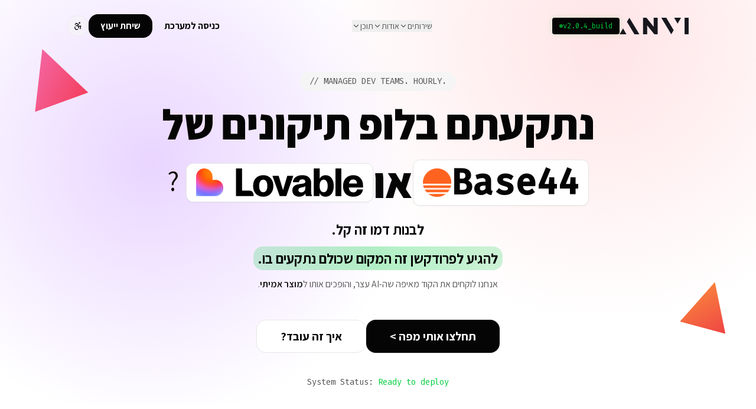

--- FILE ---
content_type: text/html; charset=utf-8
request_url: https://anvi.co.il/
body_size: 2241
content:
<!doctype html>
<html lang="he" dir="rtl">
  <head>
    <!-- 
    ╔═══════════════════════════════════════════════════════════════════════════╗
    ║                                                                           ║
    ║     █████╗ ███╗   ██╗██╗   ██╗██╗                                        ║
    ║    ██╔══██╗████╗  ██║██║   ██║██║                                        ║
    ║    ███████║██╔██╗ ██║██║   ██║██║                                        ║
    ║    ██╔══██║██║╚██╗██║╚██╗ ██╔╝██║                                        ║
    ║    ██║  ██║██║ ╚████║ ╚████╔╝ ██║                                        ║
    ║    ╚═╝  ╚═╝╚═╝  ╚═══╝  ╚═══╝  ╚═╝                                        ║
    ║                                                                           ║
    ║    👋 היי מפתח/ת!                                                         ║
    ║                                                                           ║
    ║    אם אתה קורא את זה, כנראה שאתה:                                         ║
    ║    א) מפתח סקרן (כמונו!)                                                  ║
    ║    ב) מחפש באגים (אין פה, בדקנו)                                          ║
    ║    ג) רוצה לגנוב את הקוד (בהצלחה, הכל minified 😎)                        ║
    ║                                                                           ║
    ║    רוצה לעבוד איתנו? → https://anvi.co.il/schedule                        ║
    ║                                                                           ║
    ╚═══════════════════════════════════════════════════════════════════════════╝
    -->
    
    <!-- Google Tag Manager -->
    <script>(function(w,d,s,l,i){w[l]=w[l]||[];w[l].push({'gtm.start':
    new Date().getTime(),event:'gtm.js'});var f=d.getElementsByTagName(s)[0],
    j=d.createElement(s),dl=l!='dataLayer'?'&l='+l:'';j.async=true;j.src=
    'https://www.googletagmanager.com/gtm.js?id='+i+dl;f.parentNode.insertBefore(j,f);
    })(window,document,'script','dataLayer','GTM-N5SW3G42');</script>
    <!-- End Google Tag Manager -->
    <meta charset="UTF-8" />
    <meta name="viewport" content="width=device-width, initial-scale=1.0" />
    
    <!-- Primary Meta Tags -->
    <title>ANVI - צוותי פיתוח מנוהלים | המשך מאיפה שה-AI עצר</title>
    <meta name="description" content="צוותי פיתוח מנוהלים שלוקחים פרויקטים מ-Lovable, Base44 וכלי AI אחרים ומביאים אותם לפרודקשן. בנק שעות גמיש, שקיפות מלאה, ללא התחייבות.">
    <meta name="author" content="ANVI" />
    <meta name="keywords" content="פיתוח תוכנה, צוותי פיתוח, Lovable, Base44, AI development, outsourcing, פרילנסרים, בנק שעות, MVP, סטארטאפים">
    <meta name="robots" content="index, follow" />
    <link rel="canonical" href="https://anvi.co.il/" />
    
    <!-- Open Graph / Facebook -->
    <meta property="og:type" content="website" />
    <meta property="og:url" content="https://anvi.co.il/" />
    
    
    <meta property="og:image" content="https://storage.googleapis.com/gpt-engineer-file-uploads/2bdJQ4xF5mVSE9jKgPvvfUaurGy1/social-images/social-1769496237569-iScreen Shoter - Google Chrome - 260127084309.jpg">
    <meta property="og:locale" content="he_IL" />
    <meta property="og:site_name" content="ANVI" />

    <!-- Twitter -->
    <meta name="twitter:card" content="summary_large_image" />
    <meta name="twitter:url" content="https://anvi.co.il/" />
    
    
    <meta name="twitter:image" content="https://storage.googleapis.com/gpt-engineer-file-uploads/2bdJQ4xF5mVSE9jKgPvvfUaurGy1/social-images/social-1769496237569-iScreen Shoter - Google Chrome - 260127084309.jpg">
    
    <!-- Favicon -->
    <link rel="icon" type="image/png" href="https://storage.googleapis.com/gpt-engineer-file-uploads/2bdJQ4xF5mVSE9jKgPvvfUaurGy1/uploads/1769687258301-apple-icon.png">
    <link rel="apple-touch-icon" sizes="180x180" href="/favicon.ico" />
    
    <!-- Theme Color -->
    <meta name="theme-color" content="#00CE3A" />
    <meta name="msapplication-TileColor" content="#00CE3A" />
    
  
  
  
  <meta property="og:title" content="ANVI - צוותי פיתוח מנוהלים | המשך מאיפה שה-AI עצר">
  <meta name="twitter:title" content="ANVI - צוותי פיתוח מנוהלים | המשך מאיפה שה-AI עצר">
  <meta property="og:description" content="צוותי פיתוח מנוהלים שלוקחים פרויקטים מ-Lovable, Base44 וכלי AI אחרים ומביאים אותם לפרודקשן. בנק שעות גמיש, שקיפות מלאה, ללא התחייבות.">
  <meta name="twitter:description" content="צוותי פיתוח מנוהלים שלוקחים פרויקטים מ-Lovable, Base44 וכלי AI אחרים ומביאים אותם לפרודקשן. בנק שעות גמיש, שקיפות מלאה, ללא התחייבות.">
  <script type="module" crossorigin src="/assets/index-DuWE0PpP.js"></script>
  <link rel="modulepreload" crossorigin href="/assets/vendor-LaXS4ddA.js">
  <link rel="modulepreload" crossorigin href="/assets/ui-Bmjm5F_2.js">
  <link rel="stylesheet" crossorigin href="/assets/index-y2jQs4ix.css">
<script defer src="https://anvi.co.il/~flock.js" data-proxy-url="https://anvi.co.il/~api/analytics"></script></head>

  <body>
    <!-- 
      🐛 מצאת באג? מזל טוב!
      שלח לנו ואולי תקבל קפה על חשבוננו ☕
      (או לפחות תודה חמה בוואטסאפ)
    -->
    <!-- Google Tag Manager (noscript) -->
    <noscript><iframe src="https://www.googletagmanager.com/ns.html?id=GTM-N5SW3G42"
    height="0" width="0" style="display:none;visibility:hidden"></iframe></noscript>
    <!-- End Google Tag Manager (noscript) -->
    <div id="root" data-built-with="☕ + 🤖 + חוסר שינה"></div>
    
    <!-- 
      .____________________________________________________.
      | אם הגעת עד לכאן, אתה כנראה מפתח אמיתי.              |
      | הנה בדיחה:                                          |
      |                                                      |
      | למה מתכנתים מעדיפים Dark Mode?                       |
      | כי האור מושך באגים. 🪲                               |
      |                                                      |
      | ...                                                  |
      | כן, אנחנו יודעים שזה לא מצחיק.                       |
      | אנחנו מתכנתים, לא קומיקאים.                          |
      |____________________________________________________|
    -->
  </body>
</html>


--- FILE ---
content_type: text/javascript; charset=utf-8
request_url: https://anvi.co.il/assets/ui-Bmjm5F_2.js
body_size: 61061
content:
import{r as t,R as e,a as n,b as i,c as o}from"./vendor-LaXS4ddA.js";var r={exports:{}},s={},a=t,l=Symbol.for("react.element"),c=Symbol.for("react.fragment"),u=Object.prototype.hasOwnProperty,d=a.__SECRET_INTERNALS_DO_NOT_USE_OR_YOU_WILL_BE_FIRED.ReactCurrentOwner,h={key:!0,ref:!0,__self:!0,__source:!0};function f(t,e,n){var i,o={},r=null,s=null;for(i in void 0!==n&&(r=""+n),void 0!==e.key&&(r=""+e.key),void 0!==e.ref&&(s=e.ref),e)u.call(e,i)&&!h.hasOwnProperty(i)&&(o[i]=e[i]);if(t&&t.defaultProps)for(i in e=t.defaultProps)void 0===o[i]&&(o[i]=e[i]);return{$$typeof:l,type:t,key:r,ref:s,props:o,_owner:d.current}}s.Fragment=c,s.jsx=f,s.jsxs=f,r.exports=s;var p=r.exports;function m(t,e,{checkForDefaultPrevented:n=!0}={}){return function(i){if(null==t||t(i),!1===n||!i.defaultPrevented)return null==e?void 0:e(i)}}function v(t,e){if("function"==typeof t)return t(e);null!=t&&(t.current=e)}function g(...t){return e=>{let n=!1;const i=t.map(t=>{const i=v(t,e);return n||"function"!=typeof i||(n=!0),i});if(n)return()=>{for(let e=0;e<i.length;e++){const n=i[e];"function"==typeof n?n():v(t[e],null)}}}}function y(...e){return t.useCallback(g(...e),e)}function x(e,n=[]){let i=[];const o=()=>{const n=i.map(e=>t.createContext(e));return function(i){const o=(null==i?void 0:i[e])||n;return t.useMemo(()=>({[`__scope${e}`]:{...i,[e]:o}}),[i,o])}};return o.scopeName=e,[function(n,o){const r=t.createContext(o),s=i.length;i=[...i,o];const a=n=>{var i;const{scope:o,children:a,...l}=n,c=(null==(i=null==o?void 0:o[e])?void 0:i[s])||r,u=t.useMemo(()=>l,Object.values(l));return p.jsx(c.Provider,{value:u,children:a})};return a.displayName=n+"Provider",[a,function(i,a){var l;const c=(null==(l=null==a?void 0:a[e])?void 0:l[s])||r,u=t.useContext(c);if(u)return u;if(void 0!==o)return o;throw new Error(`\`${i}\` must be used within \`${n}\``)}]},w(o,...n)]}function w(...e){const n=e[0];if(1===e.length)return n;const i=()=>{const i=e.map(t=>({useScope:t(),scopeName:t.scopeName}));return function(e){const o=i.reduce((t,{useScope:n,scopeName:i})=>({...t,...n(e)[`__scope${i}`]}),{});return t.useMemo(()=>({[`__scope${n.scopeName}`]:o}),[o])}};return i.scopeName=n.scopeName,i}function b(e){const n=S(e),i=t.forwardRef((e,i)=>{const{children:o,...r}=e,s=t.Children.toArray(o),a=s.find(A);if(a){const e=a.props.children,o=s.map(n=>n===a?t.Children.count(e)>1?t.Children.only(null):t.isValidElement(e)?e.props.children:null:n);return p.jsx(n,{...r,ref:i,children:t.isValidElement(e)?t.cloneElement(e,void 0,o):null})}return p.jsx(n,{...r,ref:i,children:o})});return i.displayName=`${e}.Slot`,i}var E=b("Slot");function S(e){const n=t.forwardRef((e,n)=>{const{children:i,...o}=e;if(t.isValidElement(i)){const e=function(t){var e,n;let i=null==(e=Object.getOwnPropertyDescriptor(t.props,"ref"))?void 0:e.get,o=i&&"isReactWarning"in i&&i.isReactWarning;if(o)return t.ref;if(i=null==(n=Object.getOwnPropertyDescriptor(t,"ref"))?void 0:n.get,o=i&&"isReactWarning"in i&&i.isReactWarning,o)return t.props.ref;return t.props.ref||t.ref}(i),r=function(t,e){const n={...e};for(const i in e){const o=t[i],r=e[i];/^on[A-Z]/.test(i)?o&&r?n[i]=(...t)=>{const e=r(...t);return o(...t),e}:o&&(n[i]=o):"style"===i?n[i]={...o,...r}:"className"===i&&(n[i]=[o,r].filter(Boolean).join(" "))}return{...t,...n}}(o,i.props);return i.type!==t.Fragment&&(r.ref=n?g(n,e):e),t.cloneElement(i,r)}return t.Children.count(i)>1?t.Children.only(null):null});return n.displayName=`${e}.SlotClone`,n}var T=Symbol("radix.slottable");function P(t){const e=({children:t})=>p.jsx(p.Fragment,{children:t});return e.displayName=`${t}.Slottable`,e.__radixId=T,e}function A(e){return t.isValidElement(e)&&"function"==typeof e.type&&"__radixId"in e.type&&e.type.__radixId===T}function C(t){const n=t+"CollectionProvider",[i,o]=x(n),[r,s]=i(n,{collectionRef:{current:null},itemMap:new Map}),a=t=>{const{scope:n,children:i}=t,o=e.useRef(null),s=e.useRef(new Map).current;return p.jsx(r,{scope:n,itemMap:s,collectionRef:o,children:i})};a.displayName=n;const l=t+"CollectionSlot",c=b(l),u=e.forwardRef((t,e)=>{const{scope:n,children:i}=t,o=y(e,s(l,n).collectionRef);return p.jsx(c,{ref:o,children:i})});u.displayName=l;const d=t+"CollectionItemSlot",h="data-radix-collection-item",f=b(d),m=e.forwardRef((t,n)=>{const{scope:i,children:o,...r}=t,a=e.useRef(null),l=y(n,a),c=s(d,i);return e.useEffect(()=>(c.itemMap.set(a,{ref:a,...r}),()=>{c.itemMap.delete(a)})),p.jsx(f,{[h]:"",ref:l,children:o})});return m.displayName=d,[{Provider:a,Slot:u,ItemSlot:m},function(n){const i=s(t+"CollectionConsumer",n);return e.useCallback(()=>{const t=i.collectionRef.current;if(!t)return[];const e=Array.from(t.querySelectorAll(`[${h}]`));return Array.from(i.itemMap.values()).sort((t,n)=>e.indexOf(t.ref.current)-e.indexOf(n.ref.current))},[i.collectionRef,i.itemMap])},o]}var R=["a","button","div","form","h2","h3","img","input","label","li","nav","ol","p","select","span","svg","ul"].reduce((e,n)=>{const i=b(`Primitive.${n}`),o=t.forwardRef((t,e)=>{const{asChild:o,...r}=t,s=o?i:n;return"undefined"!=typeof window&&(window[Symbol.for("radix-ui")]=!0),p.jsx(s,{...r,ref:e})});return o.displayName=`Primitive.${n}`,{...e,[n]:o}},{});function M(t,e){t&&n.flushSync(()=>t.dispatchEvent(e))}function D(e){const n=t.useRef(e);return t.useEffect(()=>{n.current=e}),t.useMemo(()=>(...t)=>{var e;return null==(e=n.current)?void 0:e.call(n,...t)},[])}var k,L="dismissableLayer.update",V="dismissableLayer.pointerDownOutside",O="dismissableLayer.focusOutside",j=t.createContext({layers:new Set,layersWithOutsidePointerEventsDisabled:new Set,branches:new Set}),F=t.forwardRef((e,n)=>{const{disableOutsidePointerEvents:i=!1,onEscapeKeyDown:o,onPointerDownOutside:r,onFocusOutside:s,onInteractOutside:a,onDismiss:l,...c}=e,u=t.useContext(j),[d,h]=t.useState(null),f=(null==d?void 0:d.ownerDocument)??(null==globalThis?void 0:globalThis.document),[,v]=t.useState({}),g=y(n,t=>h(t)),x=Array.from(u.layers),[w]=[...u.layersWithOutsidePointerEventsDisabled].slice(-1),b=x.indexOf(w),E=d?x.indexOf(d):-1,S=u.layersWithOutsidePointerEventsDisabled.size>0,T=E>=b,P=function(e,n=(null==globalThis?void 0:globalThis.document)){const i=D(e),o=t.useRef(!1),r=t.useRef(()=>{});return t.useEffect(()=>{const t=t=>{if(t.target&&!o.current){let e=function(){N(V,i,o,{discrete:!0})};const o={originalEvent:t};"touch"===t.pointerType?(n.removeEventListener("click",r.current),r.current=e,n.addEventListener("click",r.current,{once:!0})):e()}else n.removeEventListener("click",r.current);o.current=!1},e=window.setTimeout(()=>{n.addEventListener("pointerdown",t)},0);return()=>{window.clearTimeout(e),n.removeEventListener("pointerdown",t),n.removeEventListener("click",r.current)}},[n,i]),{onPointerDownCapture:()=>o.current=!0}}(t=>{const e=t.target,n=[...u.branches].some(t=>t.contains(e));T&&!n&&(null==r||r(t),null==a||a(t),t.defaultPrevented||null==l||l())},f),A=function(e,n=(null==globalThis?void 0:globalThis.document)){const i=D(e),o=t.useRef(!1);return t.useEffect(()=>{const t=t=>{if(t.target&&!o.current){N(O,i,{originalEvent:t},{discrete:!1})}};return n.addEventListener("focusin",t),()=>n.removeEventListener("focusin",t)},[n,i]),{onFocusCapture:()=>o.current=!0,onBlurCapture:()=>o.current=!1}}(t=>{const e=t.target;[...u.branches].some(t=>t.contains(e))||(null==s||s(t),null==a||a(t),t.defaultPrevented||null==l||l())},f);return function(e,n=(null==globalThis?void 0:globalThis.document)){const i=D(e);t.useEffect(()=>{const t=t=>{"Escape"===t.key&&i(t)};return n.addEventListener("keydown",t,{capture:!0}),()=>n.removeEventListener("keydown",t,{capture:!0})},[i,n])}(t=>{E===u.layers.size-1&&(null==o||o(t),!t.defaultPrevented&&l&&(t.preventDefault(),l()))},f),t.useEffect(()=>{if(d)return i&&(0===u.layersWithOutsidePointerEventsDisabled.size&&(k=f.body.style.pointerEvents,f.body.style.pointerEvents="none"),u.layersWithOutsidePointerEventsDisabled.add(d)),u.layers.add(d),B(),()=>{i&&1===u.layersWithOutsidePointerEventsDisabled.size&&(f.body.style.pointerEvents=k)}},[d,f,i,u]),t.useEffect(()=>()=>{d&&(u.layers.delete(d),u.layersWithOutsidePointerEventsDisabled.delete(d),B())},[d,u]),t.useEffect(()=>{const t=()=>v({});return document.addEventListener(L,t),()=>document.removeEventListener(L,t)},[]),p.jsx(R.div,{...c,ref:g,style:{pointerEvents:S?T?"auto":"none":void 0,...e.style},onFocusCapture:m(e.onFocusCapture,A.onFocusCapture),onBlurCapture:m(e.onBlurCapture,A.onBlurCapture),onPointerDownCapture:m(e.onPointerDownCapture,P.onPointerDownCapture)})});F.displayName="DismissableLayer";var I=t.forwardRef((e,n)=>{const i=t.useContext(j),o=t.useRef(null),r=y(n,o);return t.useEffect(()=>{const t=o.current;if(t)return i.branches.add(t),()=>{i.branches.delete(t)}},[i.branches]),p.jsx(R.div,{...e,ref:r})});function B(){const t=new CustomEvent(L);document.dispatchEvent(t)}function N(t,e,n,{discrete:i}){const o=n.originalEvent.target,r=new CustomEvent(t,{bubbles:!1,cancelable:!0,detail:n});e&&o.addEventListener(t,e,{once:!0}),i?M(o,r):o.dispatchEvent(r)}I.displayName="DismissableLayerBranch";var W=F,_=I,U=(null==globalThis?void 0:globalThis.document)?t.useLayoutEffect:()=>{},$=t.forwardRef((e,n)=>{var o;const{container:r,...s}=e,[a,l]=t.useState(!1);U(()=>l(!0),[]);const c=r||a&&(null==(o=null==globalThis?void 0:globalThis.document)?void 0:o.body);return c?i.createPortal(p.jsx(R.div,{...s,ref:n}),c):null});$.displayName="Portal";var H=e=>{const{present:n,children:i}=e,o=function(e){const[n,i]=t.useState(),o=t.useRef(null),r=t.useRef(e),s=t.useRef("none"),a=e?"mounted":"unmounted",[l,c]=function(e,n){return t.useReducer((t,e)=>n[t][e]??t,e)}(a,{mounted:{UNMOUNT:"unmounted",ANIMATION_OUT:"unmountSuspended"},unmountSuspended:{MOUNT:"mounted",ANIMATION_END:"unmounted"},unmounted:{MOUNT:"mounted"}});return t.useEffect(()=>{const t=Y(o.current);s.current="mounted"===l?t:"none"},[l]),U(()=>{const t=o.current,n=r.current;if(n!==e){const i=s.current,o=Y(t);if(e)c("MOUNT");else if("none"===o||"none"===(null==t?void 0:t.display))c("UNMOUNT");else{c(n&&i!==o?"ANIMATION_OUT":"UNMOUNT")}r.current=e}},[e,c]),U(()=>{if(n){let t;const e=n.ownerDocument.defaultView??window,i=i=>{const s=Y(o.current).includes(i.animationName);if(i.target===n&&s&&(c("ANIMATION_END"),!r.current)){const i=n.style.animationFillMode;n.style.animationFillMode="forwards",t=e.setTimeout(()=>{"forwards"===n.style.animationFillMode&&(n.style.animationFillMode=i)})}},a=t=>{t.target===n&&(s.current=Y(o.current))};return n.addEventListener("animationstart",a),n.addEventListener("animationcancel",i),n.addEventListener("animationend",i),()=>{e.clearTimeout(t),n.removeEventListener("animationstart",a),n.removeEventListener("animationcancel",i),n.removeEventListener("animationend",i)}}c("ANIMATION_END")},[n,c]),{isPresent:["mounted","unmountSuspended"].includes(l),ref:t.useCallback(t=>{o.current=t?getComputedStyle(t):null,i(t)},[])}}(n),r="function"==typeof i?i({present:o.isPresent}):t.Children.only(i),s=y(o.ref,function(t){var e,n;let i=null==(e=Object.getOwnPropertyDescriptor(t.props,"ref"))?void 0:e.get,o=i&&"isReactWarning"in i&&i.isReactWarning;if(o)return t.ref;if(i=null==(n=Object.getOwnPropertyDescriptor(t,"ref"))?void 0:n.get,o=i&&"isReactWarning"in i&&i.isReactWarning,o)return t.props.ref;return t.props.ref||t.ref}(r));return"function"==typeof i||o.isPresent?t.cloneElement(r,{ref:s}):null};function Y(t){return(null==t?void 0:t.animationName)||"none"}H.displayName="Presence";var z=o[" useInsertionEffect ".trim().toString()]||U;function X({prop:e,defaultProp:n,onChange:i=()=>{},caller:o}){const[r,s,a]=function({defaultProp:e,onChange:n}){const[i,o]=t.useState(e),r=t.useRef(i),s=t.useRef(n);return z(()=>{s.current=n},[n]),t.useEffect(()=>{var t;r.current!==i&&(null==(t=s.current)||t.call(s,i),r.current=i)},[i,r]),[i,o,s]}({defaultProp:n,onChange:i}),l=void 0!==e,c=l?e:r;{const n=t.useRef(void 0!==e);t.useEffect(()=>{const t=n.current;if(t!==l){}n.current=l},[l,o])}const u=t.useCallback(t=>{var n;if(l){const i=function(t){return"function"==typeof t}(t)?t(e):t;i!==e&&(null==(n=a.current)||n.call(a,i))}else s(t)},[l,e,s,a]);return[c,u]}var K=o[" useId ".trim().toString()]||(()=>{}),G=0;function q(e){const[n,i]=t.useState(K());return U(()=>{e||i(t=>t??String(G++))},[e]),e||(n?`radix-${n}`:"")}const Z=["top","right","bottom","left"],J=Math.min,Q=Math.max,tt=Math.round,et=Math.floor,nt=t=>({x:t,y:t}),it={left:"right",right:"left",bottom:"top",top:"bottom"},ot={start:"end",end:"start"};function rt(t,e,n){return Q(t,J(e,n))}function st(t,e){return"function"==typeof t?t(e):t}function at(t){return t.split("-")[0]}function lt(t){return t.split("-")[1]}function ct(t){return"x"===t?"y":"x"}function ut(t){return"y"===t?"height":"width"}const dt=new Set(["top","bottom"]);function ht(t){return dt.has(at(t))?"y":"x"}function ft(t){return ct(ht(t))}function pt(t){return t.replace(/start|end/g,t=>ot[t])}const mt=["left","right"],vt=["right","left"],gt=["top","bottom"],yt=["bottom","top"];function xt(t,e,n,i){const o=lt(t);let r=function(t,e,n){switch(t){case"top":case"bottom":return n?e?vt:mt:e?mt:vt;case"left":case"right":return e?gt:yt;default:return[]}}(at(t),"start"===n,i);return o&&(r=r.map(t=>t+"-"+o),e&&(r=r.concat(r.map(pt)))),r}function wt(t){return t.replace(/left|right|bottom|top/g,t=>it[t])}function bt(t){return"number"!=typeof t?function(t){return{top:0,right:0,bottom:0,left:0,...t}}(t):{top:t,right:t,bottom:t,left:t}}function Et(t){const{x:e,y:n,width:i,height:o}=t;return{width:i,height:o,top:n,left:e,right:e+i,bottom:n+o,x:e,y:n}}function St(t,e,n){let{reference:i,floating:o}=t;const r=ht(e),s=ft(e),a=ut(s),l=at(e),c="y"===r,u=i.x+i.width/2-o.width/2,d=i.y+i.height/2-o.height/2,h=i[a]/2-o[a]/2;let f;switch(l){case"top":f={x:u,y:i.y-o.height};break;case"bottom":f={x:u,y:i.y+i.height};break;case"right":f={x:i.x+i.width,y:d};break;case"left":f={x:i.x-o.width,y:d};break;default:f={x:i.x,y:i.y}}switch(lt(e)){case"start":f[s]-=h*(n&&c?-1:1);break;case"end":f[s]+=h*(n&&c?-1:1)}return f}async function Tt(t,e){var n;void 0===e&&(e={});const{x:i,y:o,platform:r,rects:s,elements:a,strategy:l}=t,{boundary:c="clippingAncestors",rootBoundary:u="viewport",elementContext:d="floating",altBoundary:h=!1,padding:f=0}=st(e,t),p=bt(f),m=a[h?"floating"===d?"reference":"floating":d],v=Et(await r.getClippingRect({element:null==(n=await(null==r.isElement?void 0:r.isElement(m)))||n?m:m.contextElement||await(null==r.getDocumentElement?void 0:r.getDocumentElement(a.floating)),boundary:c,rootBoundary:u,strategy:l})),g="floating"===d?{x:i,y:o,width:s.floating.width,height:s.floating.height}:s.reference,y=await(null==r.getOffsetParent?void 0:r.getOffsetParent(a.floating)),x=await(null==r.isElement?void 0:r.isElement(y))&&await(null==r.getScale?void 0:r.getScale(y))||{x:1,y:1},w=Et(r.convertOffsetParentRelativeRectToViewportRelativeRect?await r.convertOffsetParentRelativeRectToViewportRelativeRect({elements:a,rect:g,offsetParent:y,strategy:l}):g);return{top:(v.top-w.top+p.top)/x.y,bottom:(w.bottom-v.bottom+p.bottom)/x.y,left:(v.left-w.left+p.left)/x.x,right:(w.right-v.right+p.right)/x.x}}function Pt(t,e){return{top:t.top-e.height,right:t.right-e.width,bottom:t.bottom-e.height,left:t.left-e.width}}function At(t){return Z.some(e=>t[e]>=0)}const Ct=new Set(["left","top"]);function Rt(){return"undefined"!=typeof window}function Mt(t){return Lt(t)?(t.nodeName||"").toLowerCase():"#document"}function Dt(t){var e;return(null==t||null==(e=t.ownerDocument)?void 0:e.defaultView)||window}function kt(t){var e;return null==(e=(Lt(t)?t.ownerDocument:t.document)||window.document)?void 0:e.documentElement}function Lt(t){return!!Rt()&&(t instanceof Node||t instanceof Dt(t).Node)}function Vt(t){return!!Rt()&&(t instanceof Element||t instanceof Dt(t).Element)}function Ot(t){return!!Rt()&&(t instanceof HTMLElement||t instanceof Dt(t).HTMLElement)}function jt(t){return!(!Rt()||"undefined"==typeof ShadowRoot)&&(t instanceof ShadowRoot||t instanceof Dt(t).ShadowRoot)}const Ft=new Set(["inline","contents"]);function It(t){const{overflow:e,overflowX:n,overflowY:i,display:o}=Gt(t);return/auto|scroll|overlay|hidden|clip/.test(e+i+n)&&!Ft.has(o)}const Bt=new Set(["table","td","th"]);function Nt(t){return Bt.has(Mt(t))}const Wt=[":popover-open",":modal"];function _t(t){return Wt.some(e=>{try{return t.matches(e)}catch(n){return!1}})}const Ut=["transform","translate","scale","rotate","perspective"],$t=["transform","translate","scale","rotate","perspective","filter"],Ht=["paint","layout","strict","content"];function Yt(t){const e=zt(),n=Vt(t)?Gt(t):t;return Ut.some(t=>!!n[t]&&"none"!==n[t])||!!n.containerType&&"normal"!==n.containerType||!e&&!!n.backdropFilter&&"none"!==n.backdropFilter||!e&&!!n.filter&&"none"!==n.filter||$t.some(t=>(n.willChange||"").includes(t))||Ht.some(t=>(n.contain||"").includes(t))}function zt(){return!("undefined"==typeof CSS||!CSS.supports)&&CSS.supports("-webkit-backdrop-filter","none")}const Xt=new Set(["html","body","#document"]);function Kt(t){return Xt.has(Mt(t))}function Gt(t){return Dt(t).getComputedStyle(t)}function qt(t){return Vt(t)?{scrollLeft:t.scrollLeft,scrollTop:t.scrollTop}:{scrollLeft:t.scrollX,scrollTop:t.scrollY}}function Zt(t){if("html"===Mt(t))return t;const e=t.assignedSlot||t.parentNode||jt(t)&&t.host||kt(t);return jt(e)?e.host:e}function Jt(t){const e=Zt(t);return Kt(e)?t.ownerDocument?t.ownerDocument.body:t.body:Ot(e)&&It(e)?e:Jt(e)}function Qt(t,e,n){var i;void 0===e&&(e=[]),void 0===n&&(n=!0);const o=Jt(t),r=o===(null==(i=t.ownerDocument)?void 0:i.body),s=Dt(o);if(r){const t=te(s);return e.concat(s,s.visualViewport||[],It(o)?o:[],t&&n?Qt(t):[])}return e.concat(o,Qt(o,[],n))}function te(t){return t.parent&&Object.getPrototypeOf(t.parent)?t.frameElement:null}function ee(t){const e=Gt(t);let n=parseFloat(e.width)||0,i=parseFloat(e.height)||0;const o=Ot(t),r=o?t.offsetWidth:n,s=o?t.offsetHeight:i,a=tt(n)!==r||tt(i)!==s;return a&&(n=r,i=s),{width:n,height:i,$:a}}function ne(t){return Vt(t)?t:t.contextElement}function ie(t){const e=ne(t);if(!Ot(e))return nt(1);const n=e.getBoundingClientRect(),{width:i,height:o,$:r}=ee(e);let s=(r?tt(n.width):n.width)/i,a=(r?tt(n.height):n.height)/o;return s&&Number.isFinite(s)||(s=1),a&&Number.isFinite(a)||(a=1),{x:s,y:a}}const oe=nt(0);function re(t){const e=Dt(t);return zt()&&e.visualViewport?{x:e.visualViewport.offsetLeft,y:e.visualViewport.offsetTop}:oe}function se(t,e,n,i){void 0===e&&(e=!1),void 0===n&&(n=!1);const o=t.getBoundingClientRect(),r=ne(t);let s=nt(1);e&&(i?Vt(i)&&(s=ie(i)):s=ie(t));const a=function(t,e,n){return void 0===e&&(e=!1),!(!n||e&&n!==Dt(t))&&e}(r,n,i)?re(r):nt(0);let l=(o.left+a.x)/s.x,c=(o.top+a.y)/s.y,u=o.width/s.x,d=o.height/s.y;if(r){const t=Dt(r),e=i&&Vt(i)?Dt(i):i;let n=t,o=te(n);for(;o&&i&&e!==n;){const t=ie(o),e=o.getBoundingClientRect(),i=Gt(o),r=e.left+(o.clientLeft+parseFloat(i.paddingLeft))*t.x,s=e.top+(o.clientTop+parseFloat(i.paddingTop))*t.y;l*=t.x,c*=t.y,u*=t.x,d*=t.y,l+=r,c+=s,n=Dt(o),o=te(n)}}return Et({width:u,height:d,x:l,y:c})}function ae(t,e){const n=qt(t).scrollLeft;return e?e.left+n:se(kt(t)).left+n}function le(t,e,n){void 0===n&&(n=!1);const i=t.getBoundingClientRect();return{x:i.left+e.scrollLeft-(n?0:ae(t,i)),y:i.top+e.scrollTop}}const ce=new Set(["absolute","fixed"]);function ue(t,e,n){let i;if("viewport"===e)i=function(t,e){const n=Dt(t),i=kt(t),o=n.visualViewport;let r=i.clientWidth,s=i.clientHeight,a=0,l=0;if(o){r=o.width,s=o.height;const t=zt();(!t||t&&"fixed"===e)&&(a=o.offsetLeft,l=o.offsetTop)}return{width:r,height:s,x:a,y:l}}(t,n);else if("document"===e)i=function(t){const e=kt(t),n=qt(t),i=t.ownerDocument.body,o=Q(e.scrollWidth,e.clientWidth,i.scrollWidth,i.clientWidth),r=Q(e.scrollHeight,e.clientHeight,i.scrollHeight,i.clientHeight);let s=-n.scrollLeft+ae(t);const a=-n.scrollTop;return"rtl"===Gt(i).direction&&(s+=Q(e.clientWidth,i.clientWidth)-o),{width:o,height:r,x:s,y:a}}(kt(t));else if(Vt(e))i=function(t,e){const n=se(t,!0,"fixed"===e),i=n.top+t.clientTop,o=n.left+t.clientLeft,r=Ot(t)?ie(t):nt(1);return{width:t.clientWidth*r.x,height:t.clientHeight*r.y,x:o*r.x,y:i*r.y}}(e,n);else{const n=re(t);i={x:e.x-n.x,y:e.y-n.y,width:e.width,height:e.height}}return Et(i)}function de(t,e){const n=Zt(t);return!(n===e||!Vt(n)||Kt(n))&&("fixed"===Gt(n).position||de(n,e))}function he(t,e,n){const i=Ot(e),o=kt(e),r="fixed"===n,s=se(t,!0,r,e);let a={scrollLeft:0,scrollTop:0};const l=nt(0);function c(){l.x=ae(o)}if(i||!i&&!r)if(("body"!==Mt(e)||It(o))&&(a=qt(e)),i){const t=se(e,!0,r,e);l.x=t.x+e.clientLeft,l.y=t.y+e.clientTop}else o&&c();r&&!i&&o&&c();const u=!o||i||r?nt(0):le(o,a);return{x:s.left+a.scrollLeft-l.x-u.x,y:s.top+a.scrollTop-l.y-u.y,width:s.width,height:s.height}}function fe(t){return"static"===Gt(t).position}function pe(t,e){if(!Ot(t)||"fixed"===Gt(t).position)return null;if(e)return e(t);let n=t.offsetParent;return kt(t)===n&&(n=n.ownerDocument.body),n}function me(t,e){const n=Dt(t);if(_t(t))return n;if(!Ot(t)){let e=Zt(t);for(;e&&!Kt(e);){if(Vt(e)&&!fe(e))return e;e=Zt(e)}return n}let i=pe(t,e);for(;i&&Nt(i)&&fe(i);)i=pe(i,e);return i&&Kt(i)&&fe(i)&&!Yt(i)?n:i||function(t){let e=Zt(t);for(;Ot(e)&&!Kt(e);){if(Yt(e))return e;if(_t(e))return null;e=Zt(e)}return null}(t)||n}const ve={convertOffsetParentRelativeRectToViewportRelativeRect:function(t){let{elements:e,rect:n,offsetParent:i,strategy:o}=t;const r="fixed"===o,s=kt(i),a=!!e&&_t(e.floating);if(i===s||a&&r)return n;let l={scrollLeft:0,scrollTop:0},c=nt(1);const u=nt(0),d=Ot(i);if((d||!d&&!r)&&(("body"!==Mt(i)||It(s))&&(l=qt(i)),Ot(i))){const t=se(i);c=ie(i),u.x=t.x+i.clientLeft,u.y=t.y+i.clientTop}const h=!s||d||r?nt(0):le(s,l,!0);return{width:n.width*c.x,height:n.height*c.y,x:n.x*c.x-l.scrollLeft*c.x+u.x+h.x,y:n.y*c.y-l.scrollTop*c.y+u.y+h.y}},getDocumentElement:kt,getClippingRect:function(t){let{element:e,boundary:n,rootBoundary:i,strategy:o}=t;const r=[..."clippingAncestors"===n?_t(e)?[]:function(t,e){const n=e.get(t);if(n)return n;let i=Qt(t,[],!1).filter(t=>Vt(t)&&"body"!==Mt(t)),o=null;const r="fixed"===Gt(t).position;let s=r?Zt(t):t;for(;Vt(s)&&!Kt(s);){const e=Gt(s),n=Yt(s);n||"fixed"!==e.position||(o=null),(r?!n&&!o:!n&&"static"===e.position&&o&&ce.has(o.position)||It(s)&&!n&&de(t,s))?i=i.filter(t=>t!==s):o=e,s=Zt(s)}return e.set(t,i),i}(e,this._c):[].concat(n),i],s=r[0],a=r.reduce((t,n)=>{const i=ue(e,n,o);return t.top=Q(i.top,t.top),t.right=J(i.right,t.right),t.bottom=J(i.bottom,t.bottom),t.left=Q(i.left,t.left),t},ue(e,s,o));return{width:a.right-a.left,height:a.bottom-a.top,x:a.left,y:a.top}},getOffsetParent:me,getElementRects:async function(t){const e=this.getOffsetParent||me,n=this.getDimensions,i=await n(t.floating);return{reference:he(t.reference,await e(t.floating),t.strategy),floating:{x:0,y:0,width:i.width,height:i.height}}},getClientRects:function(t){return Array.from(t.getClientRects())},getDimensions:function(t){const{width:e,height:n}=ee(t);return{width:e,height:n}},getScale:ie,isElement:Vt,isRTL:function(t){return"rtl"===Gt(t).direction}};function ge(t,e){return t.x===e.x&&t.y===e.y&&t.width===e.width&&t.height===e.height}function ye(t,e,n,i){void 0===i&&(i={});const{ancestorScroll:o=!0,ancestorResize:r=!0,elementResize:s="function"==typeof ResizeObserver,layoutShift:a="function"==typeof IntersectionObserver,animationFrame:l=!1}=i,c=ne(t),u=o||r?[...c?Qt(c):[],...Qt(e)]:[];u.forEach(t=>{o&&t.addEventListener("scroll",n,{passive:!0}),r&&t.addEventListener("resize",n)});const d=c&&a?function(t,e){let n,i=null;const o=kt(t);function r(){var t;clearTimeout(n),null==(t=i)||t.disconnect(),i=null}return function s(a,l){void 0===a&&(a=!1),void 0===l&&(l=1),r();const c=t.getBoundingClientRect(),{left:u,top:d,width:h,height:f}=c;if(a||e(),!h||!f)return;const p={rootMargin:-et(d)+"px "+-et(o.clientWidth-(u+h))+"px "+-et(o.clientHeight-(d+f))+"px "+-et(u)+"px",threshold:Q(0,J(1,l))||1};let m=!0;function v(e){const i=e[0].intersectionRatio;if(i!==l){if(!m)return s();i?s(!1,i):n=setTimeout(()=>{s(!1,1e-7)},1e3)}1!==i||ge(c,t.getBoundingClientRect())||s(),m=!1}try{i=new IntersectionObserver(v,{...p,root:o.ownerDocument})}catch(g){i=new IntersectionObserver(v,p)}i.observe(t)}(!0),r}(c,n):null;let h,f=-1,p=null;s&&(p=new ResizeObserver(t=>{let[i]=t;i&&i.target===c&&p&&(p.unobserve(e),cancelAnimationFrame(f),f=requestAnimationFrame(()=>{var t;null==(t=p)||t.observe(e)})),n()}),c&&!l&&p.observe(c),p.observe(e));let m=l?se(t):null;return l&&function e(){const i=se(t);m&&!ge(m,i)&&n();m=i,h=requestAnimationFrame(e)}(),n(),()=>{var t;u.forEach(t=>{o&&t.removeEventListener("scroll",n),r&&t.removeEventListener("resize",n)}),null==d||d(),null==(t=p)||t.disconnect(),p=null,l&&cancelAnimationFrame(h)}}const xe=function(t){return void 0===t&&(t=0),{name:"offset",options:t,async fn(e){var n,i;const{x:o,y:r,placement:s,middlewareData:a}=e,l=await async function(t,e){const{placement:n,platform:i,elements:o}=t,r=await(null==i.isRTL?void 0:i.isRTL(o.floating)),s=at(n),a=lt(n),l="y"===ht(n),c=Ct.has(s)?-1:1,u=r&&l?-1:1,d=st(e,t);let{mainAxis:h,crossAxis:f,alignmentAxis:p}="number"==typeof d?{mainAxis:d,crossAxis:0,alignmentAxis:null}:{mainAxis:d.mainAxis||0,crossAxis:d.crossAxis||0,alignmentAxis:d.alignmentAxis};return a&&"number"==typeof p&&(f="end"===a?-1*p:p),l?{x:f*u,y:h*c}:{x:h*c,y:f*u}}(e,t);return s===(null==(n=a.offset)?void 0:n.placement)&&null!=(i=a.arrow)&&i.alignmentOffset?{}:{x:o+l.x,y:r+l.y,data:{...l,placement:s}}}}},we=function(t){return void 0===t&&(t={}),{name:"shift",options:t,async fn(e){const{x:n,y:i,placement:o}=e,{mainAxis:r=!0,crossAxis:s=!1,limiter:a={fn:t=>{let{x:e,y:n}=t;return{x:e,y:n}}},...l}=st(t,e),c={x:n,y:i},u=await Tt(e,l),d=ht(at(o)),h=ct(d);let f=c[h],p=c[d];if(r){const t="y"===h?"bottom":"right";f=rt(f+u["y"===h?"top":"left"],f,f-u[t])}if(s){const t="y"===d?"bottom":"right";p=rt(p+u["y"===d?"top":"left"],p,p-u[t])}const m=a.fn({...e,[h]:f,[d]:p});return{...m,data:{x:m.x-n,y:m.y-i,enabled:{[h]:r,[d]:s}}}}}},be=function(t){return void 0===t&&(t={}),{name:"flip",options:t,async fn(e){var n,i;const{placement:o,middlewareData:r,rects:s,initialPlacement:a,platform:l,elements:c}=e,{mainAxis:u=!0,crossAxis:d=!0,fallbackPlacements:h,fallbackStrategy:f="bestFit",fallbackAxisSideDirection:p="none",flipAlignment:m=!0,...v}=st(t,e);if(null!=(n=r.arrow)&&n.alignmentOffset)return{};const g=at(o),y=ht(a),x=at(a)===a,w=await(null==l.isRTL?void 0:l.isRTL(c.floating)),b=h||(x||!m?[wt(a)]:function(t){const e=wt(t);return[pt(t),e,pt(e)]}(a)),E="none"!==p;!h&&E&&b.push(...xt(a,m,p,w));const S=[a,...b],T=await Tt(e,v),P=[];let A=(null==(i=r.flip)?void 0:i.overflows)||[];if(u&&P.push(T[g]),d){const t=function(t,e,n){void 0===n&&(n=!1);const i=lt(t),o=ft(t),r=ut(o);let s="x"===o?i===(n?"end":"start")?"right":"left":"start"===i?"bottom":"top";return e.reference[r]>e.floating[r]&&(s=wt(s)),[s,wt(s)]}(o,s,w);P.push(T[t[0]],T[t[1]])}if(A=[...A,{placement:o,overflows:P}],!P.every(t=>t<=0)){var C,R;const t=((null==(C=r.flip)?void 0:C.index)||0)+1,e=S[t];if(e){if(!("alignment"===d&&y!==ht(e))||A.every(t=>t.overflows[0]>0&&ht(t.placement)===y))return{data:{index:t,overflows:A},reset:{placement:e}}}let n=null==(R=A.filter(t=>t.overflows[0]<=0).sort((t,e)=>t.overflows[1]-e.overflows[1])[0])?void 0:R.placement;if(!n)switch(f){case"bestFit":{var M;const t=null==(M=A.filter(t=>{if(E){const e=ht(t.placement);return e===y||"y"===e}return!0}).map(t=>[t.placement,t.overflows.filter(t=>t>0).reduce((t,e)=>t+e,0)]).sort((t,e)=>t[1]-e[1])[0])?void 0:M[0];t&&(n=t);break}case"initialPlacement":n=a}if(o!==n)return{reset:{placement:n}}}return{}}}},Ee=function(t){return void 0===t&&(t={}),{name:"size",options:t,async fn(e){var n,i;const{placement:o,rects:r,platform:s,elements:a}=e,{apply:l=()=>{},...c}=st(t,e),u=await Tt(e,c),d=at(o),h=lt(o),f="y"===ht(o),{width:p,height:m}=r.floating;let v,g;"top"===d||"bottom"===d?(v=d,g=h===(await(null==s.isRTL?void 0:s.isRTL(a.floating))?"start":"end")?"left":"right"):(g=d,v="end"===h?"top":"bottom");const y=m-u.top-u.bottom,x=p-u.left-u.right,w=J(m-u[v],y),b=J(p-u[g],x),E=!e.middlewareData.shift;let S=w,T=b;if(null!=(n=e.middlewareData.shift)&&n.enabled.x&&(T=x),null!=(i=e.middlewareData.shift)&&i.enabled.y&&(S=y),E&&!h){const t=Q(u.left,0),e=Q(u.right,0),n=Q(u.top,0),i=Q(u.bottom,0);f?T=p-2*(0!==t||0!==e?t+e:Q(u.left,u.right)):S=m-2*(0!==n||0!==i?n+i:Q(u.top,u.bottom))}await l({...e,availableWidth:T,availableHeight:S});const P=await s.getDimensions(a.floating);return p!==P.width||m!==P.height?{reset:{rects:!0}}:{}}}},Se=function(t){return void 0===t&&(t={}),{name:"hide",options:t,async fn(e){const{rects:n}=e,{strategy:i="referenceHidden",...o}=st(t,e);switch(i){case"referenceHidden":{const t=Pt(await Tt(e,{...o,elementContext:"reference"}),n.reference);return{data:{referenceHiddenOffsets:t,referenceHidden:At(t)}}}case"escaped":{const t=Pt(await Tt(e,{...o,altBoundary:!0}),n.floating);return{data:{escapedOffsets:t,escaped:At(t)}}}default:return{}}}}},Te=t=>({name:"arrow",options:t,async fn(e){const{x:n,y:i,placement:o,rects:r,platform:s,elements:a,middlewareData:l}=e,{element:c,padding:u=0}=st(t,e)||{};if(null==c)return{};const d=bt(u),h={x:n,y:i},f=ft(o),p=ut(f),m=await s.getDimensions(c),v="y"===f,g=v?"top":"left",y=v?"bottom":"right",x=v?"clientHeight":"clientWidth",w=r.reference[p]+r.reference[f]-h[f]-r.floating[p],b=h[f]-r.reference[f],E=await(null==s.getOffsetParent?void 0:s.getOffsetParent(c));let S=E?E[x]:0;S&&await(null==s.isElement?void 0:s.isElement(E))||(S=a.floating[x]||r.floating[p]);const T=w/2-b/2,P=S/2-m[p]/2-1,A=J(d[g],P),C=J(d[y],P),R=A,M=S-m[p]-C,D=S/2-m[p]/2+T,k=rt(R,D,M),L=!l.arrow&&null!=lt(o)&&D!==k&&r.reference[p]/2-(D<R?A:C)-m[p]/2<0,V=L?D<R?D-R:D-M:0;return{[f]:h[f]+V,data:{[f]:k,centerOffset:D-k-V,...L&&{alignmentOffset:V}},reset:L}}}),Pe=function(t){return void 0===t&&(t={}),{options:t,fn(e){const{x:n,y:i,placement:o,rects:r,middlewareData:s}=e,{offset:a=0,mainAxis:l=!0,crossAxis:c=!0}=st(t,e),u={x:n,y:i},d=ht(o),h=ct(d);let f=u[h],p=u[d];const m=st(a,e),v="number"==typeof m?{mainAxis:m,crossAxis:0}:{mainAxis:0,crossAxis:0,...m};if(l){const t="y"===h?"height":"width",e=r.reference[h]-r.floating[t]+v.mainAxis,n=r.reference[h]+r.reference[t]-v.mainAxis;f<e?f=e:f>n&&(f=n)}if(c){var g,y;const t="y"===h?"width":"height",e=Ct.has(at(o)),n=r.reference[d]-r.floating[t]+(e&&(null==(g=s.offset)?void 0:g[d])||0)+(e?0:v.crossAxis),i=r.reference[d]+r.reference[t]+(e?0:(null==(y=s.offset)?void 0:y[d])||0)-(e?v.crossAxis:0);p<n?p=n:p>i&&(p=i)}return{[h]:f,[d]:p}}}},Ae=(t,e,n)=>{const i=new Map,o={platform:ve,...n},r={...o.platform,_c:i};return(async(t,e,n)=>{const{placement:i="bottom",strategy:o="absolute",middleware:r=[],platform:s}=n,a=r.filter(Boolean),l=await(null==s.isRTL?void 0:s.isRTL(e));let c=await s.getElementRects({reference:t,floating:e,strategy:o}),{x:u,y:d}=St(c,i,l),h=i,f={},p=0;for(let m=0;m<a.length;m++){const{name:n,fn:r}=a[m],{x:v,y:g,data:y,reset:x}=await r({x:u,y:d,initialPlacement:i,placement:h,strategy:o,middlewareData:f,rects:c,platform:s,elements:{reference:t,floating:e}});u=null!=v?v:u,d=null!=g?g:d,f={...f,[n]:{...f[n],...y}},x&&p<=50&&(p++,"object"==typeof x&&(x.placement&&(h=x.placement),x.rects&&(c=!0===x.rects?await s.getElementRects({reference:t,floating:e,strategy:o}):x.rects),({x:u,y:d}=St(c,h,l))),m=-1)}return{x:u,y:d,placement:h,strategy:o,middlewareData:f}})(t,e,{...o,platform:r})};var Ce="undefined"!=typeof document?t.useLayoutEffect:function(){};function Re(t,e){if(t===e)return!0;if(typeof t!=typeof e)return!1;if("function"==typeof t&&t.toString()===e.toString())return!0;let n,i,o;if(t&&e&&"object"==typeof t){if(Array.isArray(t)){if(n=t.length,n!==e.length)return!1;for(i=n;0!==i--;)if(!Re(t[i],e[i]))return!1;return!0}if(o=Object.keys(t),n=o.length,n!==Object.keys(e).length)return!1;for(i=n;0!==i--;)if(!{}.hasOwnProperty.call(e,o[i]))return!1;for(i=n;0!==i--;){const n=o[i];if(("_owner"!==n||!t.$$typeof)&&!Re(t[n],e[n]))return!1}return!0}return t!=t&&e!=e}function Me(t){if("undefined"==typeof window)return 1;return(t.ownerDocument.defaultView||window).devicePixelRatio||1}function De(t,e){const n=Me(t);return Math.round(e*n)/n}function ke(e){const n=t.useRef(e);return Ce(()=>{n.current=e}),n}const Le=t=>({name:"arrow",options:t,fn(e){const{element:n,padding:i}="function"==typeof t?t(e):t;return n&&(o=n,{}.hasOwnProperty.call(o,"current"))?null!=n.current?Te({element:n.current,padding:i}).fn(e):{}:n?Te({element:n,padding:i}).fn(e):{};var o}}),Ve=(t,e)=>({...xe(t),options:[t,e]}),Oe=(t,e)=>({...we(t),options:[t,e]}),je=(t,e)=>({...Pe(t),options:[t,e]}),Fe=(t,e)=>({...be(t),options:[t,e]}),Ie=(t,e)=>({...Ee(t),options:[t,e]}),Be=(t,e)=>({...Se(t),options:[t,e]}),Ne=(t,e)=>({...Le(t),options:[t,e]});var We=t.forwardRef((t,e)=>{const{children:n,width:i=10,height:o=5,...r}=t;return p.jsx(R.svg,{...r,ref:e,width:i,height:o,viewBox:"0 0 30 10",preserveAspectRatio:"none",children:t.asChild?n:p.jsx("polygon",{points:"0,0 30,0 15,10"})})});We.displayName="Arrow";var _e=We;var Ue="Popper",[$e,He]=x(Ue),[Ye,ze]=$e(Ue),Xe="PopperAnchor",Ke=t.forwardRef((e,n)=>{const{__scopePopper:i,virtualRef:o,...r}=e,s=ze(Xe,i),a=t.useRef(null),l=y(n,a);return t.useEffect(()=>{s.onAnchorChange((null==o?void 0:o.current)||a.current)}),o?null:p.jsx(R.div,{...r,ref:l})});Ke.displayName=Xe;var Ge="PopperContent",[qe,Ze]=$e(Ge),Je=t.forwardRef((e,i)=>{var o,r,s,a,l,c;const{__scopePopper:u,side:d="bottom",sideOffset:h=0,align:f="center",alignOffset:m=0,arrowPadding:v=0,avoidCollisions:g=!0,collisionBoundary:x=[],collisionPadding:w=0,sticky:b="partial",hideWhenDetached:E=!1,updatePositionStrategy:S="optimized",onPlaced:T,...P}=e,A=ze(Ge,u),[C,M]=t.useState(null),k=y(i,t=>M(t)),[L,V]=t.useState(null),O=function(e){const[n,i]=t.useState(void 0);return U(()=>{if(e){i({width:e.offsetWidth,height:e.offsetHeight});const t=new ResizeObserver(t=>{if(!Array.isArray(t))return;if(!t.length)return;const n=t[0];let o,r;if("borderBoxSize"in n){const t=n.borderBoxSize,e=Array.isArray(t)?t[0]:t;o=e.inlineSize,r=e.blockSize}else o=e.offsetWidth,r=e.offsetHeight;i({width:o,height:r})});return t.observe(e,{box:"border-box"}),()=>t.unobserve(e)}i(void 0)},[e]),n}(L),j=(null==O?void 0:O.width)??0,F=(null==O?void 0:O.height)??0,I=d+("center"!==f?"-"+f:""),B="number"==typeof w?w:{top:0,right:0,bottom:0,left:0,...w},N=Array.isArray(x)?x:[x],W=N.length>0,_={padding:B,boundary:N.filter(nn),altBoundary:W},{refs:$,floatingStyles:H,placement:Y,isPositioned:z,middlewareData:X}=function(e){void 0===e&&(e={});const{placement:i="bottom",strategy:o="absolute",middleware:r=[],platform:s,elements:{reference:a,floating:l}={},transform:c=!0,whileElementsMounted:u,open:d}=e,[h,f]=t.useState({x:0,y:0,strategy:o,placement:i,middlewareData:{},isPositioned:!1}),[p,m]=t.useState(r);Re(p,r)||m(r);const[v,g]=t.useState(null),[y,x]=t.useState(null),w=t.useCallback(t=>{t!==T.current&&(T.current=t,g(t))},[]),b=t.useCallback(t=>{t!==P.current&&(P.current=t,x(t))},[]),E=a||v,S=l||y,T=t.useRef(null),P=t.useRef(null),A=t.useRef(h),C=null!=u,R=ke(u),M=ke(s),D=ke(d),k=t.useCallback(()=>{if(!T.current||!P.current)return;const t={placement:i,strategy:o,middleware:p};M.current&&(t.platform=M.current),Ae(T.current,P.current,t).then(t=>{const e={...t,isPositioned:!1!==D.current};L.current&&!Re(A.current,e)&&(A.current=e,n.flushSync(()=>{f(e)}))})},[p,i,o,M,D]);Ce(()=>{!1===d&&A.current.isPositioned&&(A.current.isPositioned=!1,f(t=>({...t,isPositioned:!1})))},[d]);const L=t.useRef(!1);Ce(()=>(L.current=!0,()=>{L.current=!1}),[]),Ce(()=>{if(E&&(T.current=E),S&&(P.current=S),E&&S){if(R.current)return R.current(E,S,k);k()}},[E,S,k,R,C]);const V=t.useMemo(()=>({reference:T,floating:P,setReference:w,setFloating:b}),[w,b]),O=t.useMemo(()=>({reference:E,floating:S}),[E,S]),j=t.useMemo(()=>{const t={position:o,left:0,top:0};if(!O.floating)return t;const e=De(O.floating,h.x),n=De(O.floating,h.y);return c?{...t,transform:"translate("+e+"px, "+n+"px)",...Me(O.floating)>=1.5&&{willChange:"transform"}}:{position:o,left:e,top:n}},[o,c,O.floating,h.x,h.y]);return t.useMemo(()=>({...h,update:k,refs:V,elements:O,floatingStyles:j}),[h,k,V,O,j])}({strategy:"fixed",placement:I,whileElementsMounted:(...t)=>ye(...t,{animationFrame:"always"===S}),elements:{reference:A.anchor},middleware:[Ve({mainAxis:h+F,alignmentAxis:m}),g&&Oe({mainAxis:!0,crossAxis:!1,limiter:"partial"===b?je():void 0,..._}),g&&Fe({..._}),Ie({..._,apply:({elements:t,rects:e,availableWidth:n,availableHeight:i})=>{const{width:o,height:r}=e.reference,s=t.floating.style;s.setProperty("--radix-popper-available-width",`${n}px`),s.setProperty("--radix-popper-available-height",`${i}px`),s.setProperty("--radix-popper-anchor-width",`${o}px`),s.setProperty("--radix-popper-anchor-height",`${r}px`)}}),L&&Ne({element:L,padding:v}),on({arrowWidth:j,arrowHeight:F}),E&&Be({strategy:"referenceHidden",..._})]}),[K,G]=rn(Y),q=D(T);U(()=>{z&&(null==q||q())},[z,q]);const Z=null==(o=X.arrow)?void 0:o.x,J=null==(r=X.arrow)?void 0:r.y,Q=0!==(null==(s=X.arrow)?void 0:s.centerOffset),[tt,et]=t.useState();return U(()=>{C&&et(window.getComputedStyle(C).zIndex)},[C]),p.jsx("div",{ref:$.setFloating,"data-radix-popper-content-wrapper":"",style:{...H,transform:z?H.transform:"translate(0, -200%)",minWidth:"max-content",zIndex:tt,"--radix-popper-transform-origin":[null==(a=X.transformOrigin)?void 0:a.x,null==(l=X.transformOrigin)?void 0:l.y].join(" "),...(null==(c=X.hide)?void 0:c.referenceHidden)&&{visibility:"hidden",pointerEvents:"none"}},dir:e.dir,children:p.jsx(qe,{scope:u,placedSide:K,onArrowChange:V,arrowX:Z,arrowY:J,shouldHideArrow:Q,children:p.jsx(R.div,{"data-side":K,"data-align":G,...P,ref:k,style:{...P.style,animation:z?void 0:"none"}})})})});Je.displayName=Ge;var Qe="PopperArrow",tn={top:"bottom",right:"left",bottom:"top",left:"right"},en=t.forwardRef(function(t,e){const{__scopePopper:n,...i}=t,o=Ze(Qe,n),r=tn[o.placedSide];return p.jsx("span",{ref:o.onArrowChange,style:{position:"absolute",left:o.arrowX,top:o.arrowY,[r]:0,transformOrigin:{top:"",right:"0 0",bottom:"center 0",left:"100% 0"}[o.placedSide],transform:{top:"translateY(100%)",right:"translateY(50%) rotate(90deg) translateX(-50%)",bottom:"rotate(180deg)",left:"translateY(50%) rotate(-90deg) translateX(50%)"}[o.placedSide],visibility:o.shouldHideArrow?"hidden":void 0},children:p.jsx(_e,{...i,ref:e,style:{...i.style,display:"block"}})})});function nn(t){return null!==t}en.displayName=Qe;var on=t=>({name:"transformOrigin",options:t,fn(e){var n,i,o;const{placement:r,rects:s,middlewareData:a}=e,l=0!==(null==(n=a.arrow)?void 0:n.centerOffset),c=l?0:t.arrowWidth,u=l?0:t.arrowHeight,[d,h]=rn(r),f={start:"0%",center:"50%",end:"100%"}[h],p=((null==(i=a.arrow)?void 0:i.x)??0)+c/2,m=((null==(o=a.arrow)?void 0:o.y)??0)+u/2;let v="",g="";return"bottom"===d?(v=l?f:`${p}px`,g=-u+"px"):"top"===d?(v=l?f:`${p}px`,g=`${s.floating.height+u}px`):"right"===d?(v=-u+"px",g=l?f:`${m}px`):"left"===d&&(v=`${s.floating.width+u}px`,g=l?f:`${m}px`),{data:{x:v,y:g}}}});function rn(t){const[e,n="center"]=t.split("-");return[e,n]}var sn=Ke,an=Je,ln=en;const cn=t.createContext({});function un(e){const n=t.useRef(null);return null===n.current&&(n.current=e()),n.current}const dn="undefined"!=typeof window,hn=dn?t.useLayoutEffect:t.useEffect,fn=t.createContext(null);function pn(t,e){-1===t.indexOf(e)&&t.push(e)}function mn(t,e){const n=t.indexOf(e);n>-1&&t.splice(n,1)}const vn=(t,e,n)=>n>e?e:n<t?t:n;let gn=()=>{},yn=()=>{};const xn={},wn=t=>/^-?(?:\d+(?:\.\d+)?|\.\d+)$/u.test(t);function bn(t){return"object"==typeof t&&null!==t}const En=t=>/^0[^.\s]+$/u.test(t);function Sn(t){let e;return()=>(void 0===e&&(e=t()),e)}const Tn=t=>t,Pn=(t,e)=>n=>e(t(n)),An=(...t)=>t.reduce(Pn),Cn=(t,e,n)=>{const i=e-t;return 0===i?1:(n-t)/i};class Rn{constructor(){this.subscriptions=[]}add(t){return pn(this.subscriptions,t),()=>mn(this.subscriptions,t)}notify(t,e,n){const i=this.subscriptions.length;if(i)if(1===i)this.subscriptions[0](t,e,n);else for(let o=0;o<i;o++){const i=this.subscriptions[o];i&&i(t,e,n)}}getSize(){return this.subscriptions.length}clear(){this.subscriptions.length=0}}const Mn=t=>1e3*t,Dn=t=>t/1e3;function kn(t,e){return e?t*(1e3/e):0}const Ln=(t,e,n)=>(((1-3*n+3*e)*t+(3*n-6*e))*t+3*e)*t;function Vn(t,e,n,i){if(t===e&&n===i)return Tn;const o=e=>function(t,e,n,i,o){let r,s,a=0;do{s=e+(n-e)/2,r=Ln(s,i,o)-t,r>0?n=s:e=s}while(Math.abs(r)>1e-7&&++a<12);return s}(e,0,1,t,n);return t=>0===t||1===t?t:Ln(o(t),e,i)}const On=t=>e=>e<=.5?t(2*e)/2:(2-t(2*(1-e)))/2,jn=t=>e=>1-t(1-e),Fn=Vn(.33,1.53,.69,.99),In=jn(Fn),Bn=On(In),Nn=t=>(t*=2)<1?.5*In(t):.5*(2-Math.pow(2,-10*(t-1))),Wn=t=>1-Math.sin(Math.acos(t)),_n=jn(Wn),Un=On(Wn),$n=Vn(.42,0,1,1),Hn=Vn(0,0,.58,1),Yn=Vn(.42,0,.58,1),zn=t=>Array.isArray(t)&&"number"==typeof t[0],Xn={linear:Tn,easeIn:$n,easeInOut:Yn,easeOut:Hn,circIn:Wn,circInOut:Un,circOut:_n,backIn:In,backInOut:Bn,backOut:Fn,anticipate:Nn},Kn=t=>{if(zn(t)){yn(4===t.length,"Cubic bezier arrays must contain four numerical values.","cubic-bezier-length");const[e,n,i,o]=t;return Vn(e,n,i,o)}return"string"==typeof t?(yn(void 0!==Xn[t],`Invalid easing type '${t}'`,"invalid-easing-type"),Xn[t]):t},Gn=["setup","read","resolveKeyframes","preUpdate","update","preRender","render","postRender"],qn={value:null,addProjectionMetrics:null};function Zn(t,e){let n=!1,i=!0;const o={delta:0,timestamp:0,isProcessing:!1},r=()=>n=!0,s=Gn.reduce((t,n)=>(t[n]=function(t,e){let n=new Set,i=new Set,o=!1,r=!1;const s=new WeakSet;let a={delta:0,timestamp:0,isProcessing:!1},l=0;function c(e){s.has(e)&&(u.schedule(e),t()),l++,e(a)}const u={schedule:(t,e=!1,r=!1)=>{const a=r&&o?n:i;return e&&s.add(t),a.has(t)||a.add(t),t},cancel:t=>{i.delete(t),s.delete(t)},process:t=>{a=t,o?r=!0:(o=!0,[n,i]=[i,n],n.forEach(c),e&&qn.value&&qn.value.frameloop[e].push(l),l=0,n.clear(),o=!1,r&&(r=!1,u.process(t)))}};return u}(r,e?n:void 0),t),{}),{setup:a,read:l,resolveKeyframes:c,preUpdate:u,update:d,preRender:h,render:f,postRender:p}=s,m=()=>{const r=xn.useManualTiming?o.timestamp:performance.now();n=!1,xn.useManualTiming||(o.delta=i?1e3/60:Math.max(Math.min(r-o.timestamp,40),1)),o.timestamp=r,o.isProcessing=!0,a.process(o),l.process(o),c.process(o),u.process(o),d.process(o),h.process(o),f.process(o),p.process(o),o.isProcessing=!1,n&&e&&(i=!1,t(m))};return{schedule:Gn.reduce((e,r)=>{const a=s[r];return e[r]=(e,r=!1,s=!1)=>(n||(n=!0,i=!0,o.isProcessing||t(m)),a.schedule(e,r,s)),e},{}),cancel:t=>{for(let e=0;e<Gn.length;e++)s[Gn[e]].cancel(t)},state:o,steps:s}}const{schedule:Jn,cancel:Qn,state:ti,steps:ei}=Zn("undefined"!=typeof requestAnimationFrame?requestAnimationFrame:Tn,!0);let ni;function ii(){ni=void 0}const oi={now:()=>(void 0===ni&&oi.set(ti.isProcessing||xn.useManualTiming?ti.timestamp:performance.now()),ni),set:t=>{ni=t,queueMicrotask(ii)}},ri=t=>e=>"string"==typeof e&&e.startsWith(t),si=ri("--"),ai=ri("var(--"),li=t=>!!ai(t)&&ci.test(t.split("/*")[0].trim()),ci=/var\(--(?:[\w-]+\s*|[\w-]+\s*,(?:\s*[^)(\s]|\s*\((?:[^)(]|\([^)(]*\))*\))+\s*)\)$/iu;function ui(t){return"string"==typeof t&&t.split("/*")[0].includes("var(--")}const di={test:t=>"number"==typeof t,parse:parseFloat,transform:t=>t},hi={...di,transform:t=>vn(0,1,t)},fi={...di,default:1},pi=t=>Math.round(1e5*t)/1e5,mi=/-?(?:\d+(?:\.\d+)?|\.\d+)/gu;const vi=/^(?:#[\da-f]{3,8}|(?:rgb|hsl)a?\((?:-?[\d.]+%?[,\s]+){2}-?[\d.]+%?\s*(?:[,/]\s*)?(?:\b\d+(?:\.\d+)?|\.\d+)?%?\))$/iu,gi=(t,e)=>n=>Boolean("string"==typeof n&&vi.test(n)&&n.startsWith(t)||e&&!function(t){return null==t}(n)&&Object.prototype.hasOwnProperty.call(n,e)),yi=(t,e,n)=>i=>{if("string"!=typeof i)return i;const[o,r,s,a]=i.match(mi);return{[t]:parseFloat(o),[e]:parseFloat(r),[n]:parseFloat(s),alpha:void 0!==a?parseFloat(a):1}},xi={...di,transform:t=>Math.round((t=>vn(0,255,t))(t))},wi={test:gi("rgb","red"),parse:yi("red","green","blue"),transform:({red:t,green:e,blue:n,alpha:i=1})=>"rgba("+xi.transform(t)+", "+xi.transform(e)+", "+xi.transform(n)+", "+pi(hi.transform(i))+")"};const bi={test:gi("#"),parse:function(t){let e="",n="",i="",o="";return t.length>5?(e=t.substring(1,3),n=t.substring(3,5),i=t.substring(5,7),o=t.substring(7,9)):(e=t.substring(1,2),n=t.substring(2,3),i=t.substring(3,4),o=t.substring(4,5),e+=e,n+=n,i+=i,o+=o),{red:parseInt(e,16),green:parseInt(n,16),blue:parseInt(i,16),alpha:o?parseInt(o,16)/255:1}},transform:wi.transform},Ei=t=>({test:e=>"string"==typeof e&&e.endsWith(t)&&1===e.split(" ").length,parse:parseFloat,transform:e=>`${e}${t}`}),Si=Ei("deg"),Ti=Ei("%"),Pi=Ei("px"),Ai=Ei("vh"),Ci=Ei("vw"),Ri=(()=>({...Ti,parse:t=>Ti.parse(t)/100,transform:t=>Ti.transform(100*t)}))(),Mi={test:gi("hsl","hue"),parse:yi("hue","saturation","lightness"),transform:({hue:t,saturation:e,lightness:n,alpha:i=1})=>"hsla("+Math.round(t)+", "+Ti.transform(pi(e))+", "+Ti.transform(pi(n))+", "+pi(hi.transform(i))+")"},Di={test:t=>wi.test(t)||bi.test(t)||Mi.test(t),parse:t=>wi.test(t)?wi.parse(t):Mi.test(t)?Mi.parse(t):bi.parse(t),transform:t=>"string"==typeof t?t:t.hasOwnProperty("red")?wi.transform(t):Mi.transform(t),getAnimatableNone:t=>{const e=Di.parse(t);return e.alpha=0,Di.transform(e)}},ki=/(?:#[\da-f]{3,8}|(?:rgb|hsl)a?\((?:-?[\d.]+%?[,\s]+){2}-?[\d.]+%?\s*(?:[,/]\s*)?(?:\b\d+(?:\.\d+)?|\.\d+)?%?\))/giu;const Li="number",Vi="color",Oi=/var\s*\(\s*--(?:[\w-]+\s*|[\w-]+\s*,(?:\s*[^)(\s]|\s*\((?:[^)(]|\([^)(]*\))*\))+\s*)\)|#[\da-f]{3,8}|(?:rgb|hsl)a?\((?:-?[\d.]+%?[,\s]+){2}-?[\d.]+%?\s*(?:[,/]\s*)?(?:\b\d+(?:\.\d+)?|\.\d+)?%?\)|-?(?:\d+(?:\.\d+)?|\.\d+)/giu;function ji(t){const e=t.toString(),n=[],i={color:[],number:[],var:[]},o=[];let r=0;const s=e.replace(Oi,t=>(Di.test(t)?(i.color.push(r),o.push(Vi),n.push(Di.parse(t))):t.startsWith("var(")?(i.var.push(r),o.push("var"),n.push(t)):(i.number.push(r),o.push(Li),n.push(parseFloat(t))),++r,"${}")).split("${}");return{values:n,split:s,indexes:i,types:o}}function Fi(t){return ji(t).values}function Ii(t){const{split:e,types:n}=ji(t),i=e.length;return t=>{let o="";for(let r=0;r<i;r++)if(o+=e[r],void 0!==t[r]){const e=n[r];o+=e===Li?pi(t[r]):e===Vi?Di.transform(t[r]):t[r]}return o}}const Bi=t=>"number"==typeof t?0:Di.test(t)?Di.getAnimatableNone(t):t;const Ni={test:function(t){var e,n;return isNaN(t)&&"string"==typeof t&&((null==(e=t.match(mi))?void 0:e.length)||0)+((null==(n=t.match(ki))?void 0:n.length)||0)>0},parse:Fi,createTransformer:Ii,getAnimatableNone:function(t){const e=Fi(t);return Ii(t)(e.map(Bi))}};function Wi(t,e,n){return n<0&&(n+=1),n>1&&(n-=1),n<1/6?t+6*(e-t)*n:n<.5?e:n<2/3?t+(e-t)*(2/3-n)*6:t}function _i(t,e){return n=>n>0?e:t}const Ui=(t,e,n)=>t+(e-t)*n,$i=(t,e,n)=>{const i=t*t,o=n*(e*e-i)+i;return o<0?0:Math.sqrt(o)},Hi=[bi,wi,Mi];function Yi(t){const e=(n=t,Hi.find(t=>t.test(n)));var n;if(gn(Boolean(e),`'${t}' is not an animatable color. Use the equivalent color code instead.`,"color-not-animatable"),!Boolean(e))return!1;let i=e.parse(t);return e===Mi&&(i=function({hue:t,saturation:e,lightness:n,alpha:i}){t/=360,n/=100;let o=0,r=0,s=0;if(e/=100){const i=n<.5?n*(1+e):n+e-n*e,a=2*n-i;o=Wi(a,i,t+1/3),r=Wi(a,i,t),s=Wi(a,i,t-1/3)}else o=r=s=n;return{red:Math.round(255*o),green:Math.round(255*r),blue:Math.round(255*s),alpha:i}}(i)),i}const zi=(t,e)=>{const n=Yi(t),i=Yi(e);if(!n||!i)return _i(t,e);const o={...n};return t=>(o.red=$i(n.red,i.red,t),o.green=$i(n.green,i.green,t),o.blue=$i(n.blue,i.blue,t),o.alpha=Ui(n.alpha,i.alpha,t),wi.transform(o))},Xi=new Set(["none","hidden"]);function Ki(t,e){return n=>Ui(t,e,n)}function Gi(t){return"number"==typeof t?Ki:"string"==typeof t?li(t)?_i:Di.test(t)?zi:Ji:Array.isArray(t)?qi:"object"==typeof t?Di.test(t)?zi:Zi:_i}function qi(t,e){const n=[...t],i=n.length,o=t.map((t,n)=>Gi(t)(t,e[n]));return t=>{for(let e=0;e<i;e++)n[e]=o[e](t);return n}}function Zi(t,e){const n={...t,...e},i={};for(const o in n)void 0!==t[o]&&void 0!==e[o]&&(i[o]=Gi(t[o])(t[o],e[o]));return t=>{for(const e in i)n[e]=i[e](t);return n}}const Ji=(t,e)=>{const n=Ni.createTransformer(e),i=ji(t),o=ji(e);return i.indexes.var.length===o.indexes.var.length&&i.indexes.color.length===o.indexes.color.length&&i.indexes.number.length>=o.indexes.number.length?Xi.has(t)&&!o.values.length||Xi.has(e)&&!i.values.length?function(t,e){return Xi.has(t)?n=>n<=0?t:e:n=>n>=1?e:t}(t,e):An(qi(function(t,e){const n=[],i={color:0,var:0,number:0};for(let o=0;o<e.values.length;o++){const r=e.types[o],s=t.indexes[r][i[r]],a=t.values[s]??0;n[o]=a,i[r]++}return n}(i,o),o.values),n):(gn(!0,`Complex values '${t}' and '${e}' too different to mix. Ensure all colors are of the same type, and that each contains the same quantity of number and color values. Falling back to instant transition.`,"complex-values-different"),_i(t,e))};function Qi(t,e,n){if("number"==typeof t&&"number"==typeof e&&"number"==typeof n)return Ui(t,e,n);return Gi(t)(t,e)}const to=t=>{const e=({timestamp:e})=>t(e);return{start:(t=!0)=>Jn.update(e,t),stop:()=>Qn(e),now:()=>ti.isProcessing?ti.timestamp:oi.now()}},eo=(t,e,n=10)=>{let i="";const o=Math.max(Math.round(e/n),2);for(let r=0;r<o;r++)i+=Math.round(1e4*t(r/(o-1)))/1e4+", ";return`linear(${i.substring(0,i.length-2)})`},no=2e4;function io(t){let e=0;let n=t.next(e);for(;!n.done&&e<no;)e+=50,n=t.next(e);return e>=no?1/0:e}function oo(t,e,n){const i=Math.max(e-5,0);return kn(n-t(i),e-i)}const ro=100,so=10,ao=1,lo=0,co=800,uo=.3,ho=.3,fo={granular:.01,default:2},po={granular:.005,default:.5},mo=.01,vo=10,go=.05,yo=1,xo=.001;function wo({duration:t=co,bounce:e=uo,velocity:n=lo,mass:i=ao}){let o,r;gn(t<=Mn(vo),"Spring duration must be 10 seconds or less","spring-duration-limit");let s=1-e;s=vn(go,yo,s),t=vn(mo,vo,Dn(t)),s<1?(o=e=>{const i=e*s,o=i*t,r=i-n,a=Eo(e,s),l=Math.exp(-o);return xo-r/a*l},r=e=>{const i=e*s*t,r=i*n+n,a=Math.pow(s,2)*Math.pow(e,2)*t,l=Math.exp(-i),c=Eo(Math.pow(e,2),s);return(-o(e)+xo>0?-1:1)*((r-a)*l)/c}):(o=e=>Math.exp(-e*t)*((e-n)*t+1)-.001,r=e=>Math.exp(-e*t)*(t*t*(n-e)));const a=function(t,e,n){let i=n;for(let o=1;o<bo;o++)i-=t(i)/e(i);return i}(o,r,5/t);if(t=Mn(t),isNaN(a))return{stiffness:ro,damping:so,duration:t};{const e=Math.pow(a,2)*i;return{stiffness:e,damping:2*s*Math.sqrt(i*e),duration:t}}}const bo=12;function Eo(t,e){return t*Math.sqrt(1-e*e)}const So=["duration","bounce"],To=["stiffness","damping","mass"];function Po(t,e){return e.some(e=>void 0!==t[e])}function Ao(t=ho,e=uo){const n="object"!=typeof t?{visualDuration:t,keyframes:[0,1],bounce:e}:t;let{restSpeed:i,restDelta:o}=n;const r=n.keyframes[0],s=n.keyframes[n.keyframes.length-1],a={done:!1,value:r},{stiffness:l,damping:c,mass:u,duration:d,velocity:h,isResolvedFromDuration:f}=function(t){let e={velocity:lo,stiffness:ro,damping:so,mass:ao,isResolvedFromDuration:!1,...t};if(!Po(t,To)&&Po(t,So))if(t.visualDuration){const n=t.visualDuration,i=2*Math.PI/(1.2*n),o=i*i,r=2*vn(.05,1,1-(t.bounce||0))*Math.sqrt(o);e={...e,mass:ao,stiffness:o,damping:r}}else{const n=wo(t);e={...e,...n,mass:ao},e.isResolvedFromDuration=!0}return e}({...n,velocity:-Dn(n.velocity||0)}),p=h||0,m=c/(2*Math.sqrt(l*u)),v=s-r,g=Dn(Math.sqrt(l/u)),y=Math.abs(v)<5;let x;if(i||(i=y?fo.granular:fo.default),o||(o=y?po.granular:po.default),m<1){const t=Eo(g,m);x=e=>{const n=Math.exp(-m*g*e);return s-n*((p+m*g*v)/t*Math.sin(t*e)+v*Math.cos(t*e))}}else if(1===m)x=t=>s-Math.exp(-g*t)*(v+(p+g*v)*t);else{const t=g*Math.sqrt(m*m-1);x=e=>{const n=Math.exp(-m*g*e),i=Math.min(t*e,300);return s-n*((p+m*g*v)*Math.sinh(i)+t*v*Math.cosh(i))/t}}const w={calculatedDuration:f&&d||null,next:t=>{const e=x(t);if(f)a.done=t>=d;else{let n=0===t?p:0;m<1&&(n=0===t?Mn(p):oo(x,t,e));const r=Math.abs(n)<=i,l=Math.abs(s-e)<=o;a.done=r&&l}return a.value=a.done?s:e,a},toString:()=>{const t=Math.min(io(w),no),e=eo(e=>w.next(t*e).value,t,30);return t+"ms "+e},toTransition:()=>{}};return w}function Co({keyframes:t,velocity:e=0,power:n=.8,timeConstant:i=325,bounceDamping:o=10,bounceStiffness:r=500,modifyTarget:s,min:a,max:l,restDelta:c=.5,restSpeed:u}){const d=t[0],h={done:!1,value:d},f=t=>void 0===a?l:void 0===l||Math.abs(a-t)<Math.abs(l-t)?a:l;let p=n*e;const m=d+p,v=void 0===s?m:s(m);v!==m&&(p=v-d);const g=t=>-p*Math.exp(-t/i),y=t=>v+g(t),x=t=>{const e=g(t),n=y(t);h.done=Math.abs(e)<=c,h.value=h.done?v:n};let w,b;const E=t=>{var e;(e=h.value,void 0!==a&&e<a||void 0!==l&&e>l)&&(w=t,b=Ao({keyframes:[h.value,f(h.value)],velocity:oo(y,t,h.value),damping:o,stiffness:r,restDelta:c,restSpeed:u}))};return E(0),{calculatedDuration:null,next:t=>{let e=!1;return b||void 0!==w||(e=!0,x(t),E(t)),void 0!==w&&t>=w?b.next(t-w):(!e&&x(t),h)}}}function Ro(t,e,{clamp:n=!0,ease:i,mixer:o}={}){const r=t.length;if(yn(r===e.length,"Both input and output ranges must be the same length","range-length"),1===r)return()=>e[0];if(2===r&&e[0]===e[1])return()=>e[1];const s=t[0]===t[1];t[0]>t[r-1]&&(t=[...t].reverse(),e=[...e].reverse());const a=function(t,e,n){const i=[],o=n||xn.mix||Qi,r=t.length-1;for(let s=0;s<r;s++){let n=o(t[s],t[s+1]);if(e){const t=Array.isArray(e)?e[s]||Tn:e;n=An(t,n)}i.push(n)}return i}(e,i,o),l=a.length,c=n=>{if(s&&n<t[0])return e[0];let i=0;if(l>1)for(;i<t.length-2&&!(n<t[i+1]);i++);const o=Cn(t[i],t[i+1],n);return a[i](o)};return n?e=>c(vn(t[0],t[r-1],e)):c}function Mo(t){const e=[0];return function(t,e){const n=t[t.length-1];for(let i=1;i<=e;i++){const o=Cn(0,e,i);t.push(Ui(n,1,o))}}(e,t.length-1),e}function Do({duration:t=300,keyframes:e,times:n,ease:i="easeInOut"}){const o=(t=>Array.isArray(t)&&"number"!=typeof t[0])(i)?i.map(Kn):Kn(i),r={done:!1,value:e[0]},s=function(t,e){return t.map(t=>t*e)}(n&&n.length===e.length?n:Mo(e),t),a=Ro(s,e,{ease:Array.isArray(o)?o:(l=e,c=o,l.map(()=>c||Yn).splice(0,l.length-1))});var l,c;return{calculatedDuration:t,next:e=>(r.value=a(e),r.done=e>=t,r)}}Ao.applyToOptions=t=>{const e=function(t,e=100,n){const i=n({...t,keyframes:[0,e]}),o=Math.min(io(i),no);return{type:"keyframes",ease:t=>i.next(o*t).value/e,duration:Dn(o)}}(t,100,Ao);return t.ease=e.ease,t.duration=Mn(e.duration),t.type="keyframes",t};const ko=t=>null!==t;function Lo(t,{repeat:e,repeatType:n="loop"},i,o=1){const r=t.filter(ko),s=o<0||e&&"loop"!==n&&e%2==1?0:r.length-1;return s&&void 0!==i?i:r[s]}const Vo={decay:Co,inertia:Co,tween:Do,keyframes:Do,spring:Ao};function Oo(t){"string"==typeof t.type&&(t.type=Vo[t.type])}class jo{constructor(){this.updateFinished()}get finished(){return this._finished}updateFinished(){this._finished=new Promise(t=>{this.resolve=t})}notifyFinished(){this.resolve()}then(t,e){return this.finished.then(t,e)}}const Fo=t=>t/100;class Io extends jo{constructor(t){super(),this.state="idle",this.startTime=null,this.isStopped=!1,this.currentTime=0,this.holdTime=null,this.playbackSpeed=1,this.stop=()=>{var t,e;const{motionValue:n}=this.options;n&&n.updatedAt!==oi.now()&&this.tick(oi.now()),this.isStopped=!0,"idle"!==this.state&&(this.teardown(),null==(e=(t=this.options).onStop)||e.call(t))},this.options=t,this.initAnimation(),this.play(),!1===t.autoplay&&this.pause()}initAnimation(){const{options:t}=this;Oo(t);const{type:e=Do,repeat:n=0,repeatDelay:i=0,repeatType:o,velocity:r=0}=t;let{keyframes:s}=t;const a=e||Do;a!==Do&&"number"!=typeof s[0]&&(this.mixKeyframes=An(Fo,Qi(s[0],s[1])),s=[0,100]);const l=a({...t,keyframes:s});"mirror"===o&&(this.mirroredGenerator=a({...t,keyframes:[...s].reverse(),velocity:-r})),null===l.calculatedDuration&&(l.calculatedDuration=io(l));const{calculatedDuration:c}=l;this.calculatedDuration=c,this.resolvedDuration=c+i,this.totalDuration=this.resolvedDuration*(n+1)-i,this.generator=l}updateTime(t){const e=Math.round(t-this.startTime)*this.playbackSpeed;null!==this.holdTime?this.currentTime=this.holdTime:this.currentTime=e}tick(t,e=!1){const{generator:n,totalDuration:i,mixKeyframes:o,mirroredGenerator:r,resolvedDuration:s,calculatedDuration:a}=this;if(null===this.startTime)return n.next(0);const{delay:l=0,keyframes:c,repeat:u,repeatType:d,repeatDelay:h,type:f,onUpdate:p,finalKeyframe:m}=this.options;this.speed>0?this.startTime=Math.min(this.startTime,t):this.speed<0&&(this.startTime=Math.min(t-i/this.speed,this.startTime)),e?this.currentTime=t:this.updateTime(t);const v=this.currentTime-l*(this.playbackSpeed>=0?1:-1),g=this.playbackSpeed>=0?v<0:v>i;this.currentTime=Math.max(v,0),"finished"===this.state&&null===this.holdTime&&(this.currentTime=i);let y=this.currentTime,x=n;if(u){const t=Math.min(this.currentTime,i)/s;let e=Math.floor(t),n=t%1;!n&&t>=1&&(n=1),1===n&&e--,e=Math.min(e,u+1);Boolean(e%2)&&("reverse"===d?(n=1-n,h&&(n-=h/s)):"mirror"===d&&(x=r)),y=vn(0,1,n)*s}const w=g?{done:!1,value:c[0]}:x.next(y);o&&(w.value=o(w.value));let{done:b}=w;g||null===a||(b=this.playbackSpeed>=0?this.currentTime>=i:this.currentTime<=0);const E=null===this.holdTime&&("finished"===this.state||"running"===this.state&&b);return E&&f!==Co&&(w.value=Lo(c,this.options,m,this.speed)),p&&p(w.value),E&&this.finish(),w}then(t,e){return this.finished.then(t,e)}get duration(){return Dn(this.calculatedDuration)}get iterationDuration(){const{delay:t=0}=this.options||{};return this.duration+Dn(t)}get time(){return Dn(this.currentTime)}set time(t){var e;t=Mn(t),this.currentTime=t,null===this.startTime||null!==this.holdTime||0===this.playbackSpeed?this.holdTime=t:this.driver&&(this.startTime=this.driver.now()-t/this.playbackSpeed),null==(e=this.driver)||e.start(!1)}get speed(){return this.playbackSpeed}set speed(t){this.updateTime(oi.now());const e=this.playbackSpeed!==t;this.playbackSpeed=t,e&&(this.time=Dn(this.currentTime))}play(){var t,e;if(this.isStopped)return;const{driver:n=to,startTime:i}=this.options;this.driver||(this.driver=n(t=>this.tick(t))),null==(e=(t=this.options).onPlay)||e.call(t);const o=this.driver.now();"finished"===this.state?(this.updateFinished(),this.startTime=o):null!==this.holdTime?this.startTime=o-this.holdTime:this.startTime||(this.startTime=i??o),"finished"===this.state&&this.speed<0&&(this.startTime+=this.calculatedDuration),this.holdTime=null,this.state="running",this.driver.start()}pause(){this.state="paused",this.updateTime(oi.now()),this.holdTime=this.currentTime}complete(){"running"!==this.state&&this.play(),this.state="finished",this.holdTime=null}finish(){var t,e;this.notifyFinished(),this.teardown(),this.state="finished",null==(e=(t=this.options).onComplete)||e.call(t)}cancel(){var t,e;this.holdTime=null,this.startTime=0,this.tick(0),this.teardown(),null==(e=(t=this.options).onCancel)||e.call(t)}teardown(){this.state="idle",this.stopDriver(),this.startTime=this.holdTime=null}stopDriver(){this.driver&&(this.driver.stop(),this.driver=void 0)}sample(t){return this.startTime=0,this.tick(t,!0)}attachTimeline(t){var e;return this.options.allowFlatten&&(this.options.type="keyframes",this.options.ease="linear",this.initAnimation()),null==(e=this.driver)||e.stop(),t.observe(this)}}const Bo=t=>180*t/Math.PI,No=t=>{const e=Bo(Math.atan2(t[1],t[0]));return _o(e)},Wo={x:4,y:5,translateX:4,translateY:5,scaleX:0,scaleY:3,scale:t=>(Math.abs(t[0])+Math.abs(t[3]))/2,rotate:No,rotateZ:No,skewX:t=>Bo(Math.atan(t[1])),skewY:t=>Bo(Math.atan(t[2])),skew:t=>(Math.abs(t[1])+Math.abs(t[2]))/2},_o=t=>((t%=360)<0&&(t+=360),t),Uo=t=>Math.sqrt(t[0]*t[0]+t[1]*t[1]),$o=t=>Math.sqrt(t[4]*t[4]+t[5]*t[5]),Ho={x:12,y:13,z:14,translateX:12,translateY:13,translateZ:14,scaleX:Uo,scaleY:$o,scale:t=>(Uo(t)+$o(t))/2,rotateX:t=>_o(Bo(Math.atan2(t[6],t[5]))),rotateY:t=>_o(Bo(Math.atan2(-t[2],t[0]))),rotateZ:No,rotate:No,skewX:t=>Bo(Math.atan(t[4])),skewY:t=>Bo(Math.atan(t[1])),skew:t=>(Math.abs(t[1])+Math.abs(t[4]))/2};function Yo(t){return t.includes("scale")?1:0}function zo(t,e){if(!t||"none"===t)return Yo(e);const n=t.match(/^matrix3d\(([-\d.e\s,]+)\)$/u);let i,o;if(n)i=Ho,o=n;else{const e=t.match(/^matrix\(([-\d.e\s,]+)\)$/u);i=Wo,o=e}if(!o)return Yo(e);const r=i[e],s=o[1].split(",").map(Xo);return"function"==typeof r?r(s):s[r]}function Xo(t){return parseFloat(t.trim())}const Ko=["transformPerspective","x","y","z","translateX","translateY","translateZ","scale","scaleX","scaleY","rotate","rotateX","rotateY","rotateZ","skew","skewX","skewY"],Go=(()=>new Set(Ko))(),qo=t=>t===di||t===Pi,Zo=new Set(["x","y","z"]),Jo=Ko.filter(t=>!Zo.has(t));const Qo={width:({x:t},{paddingLeft:e="0",paddingRight:n="0"})=>t.max-t.min-parseFloat(e)-parseFloat(n),height:({y:t},{paddingTop:e="0",paddingBottom:n="0"})=>t.max-t.min-parseFloat(e)-parseFloat(n),top:(t,{top:e})=>parseFloat(e),left:(t,{left:e})=>parseFloat(e),bottom:({y:t},{top:e})=>parseFloat(e)+(t.max-t.min),right:({x:t},{left:e})=>parseFloat(e)+(t.max-t.min),x:(t,{transform:e})=>zo(e,"x"),y:(t,{transform:e})=>zo(e,"y")};Qo.translateX=Qo.x,Qo.translateY=Qo.y;const tr=new Set;let er=!1,nr=!1,ir=!1;function or(){if(nr){const t=Array.from(tr).filter(t=>t.needsMeasurement),e=new Set(t.map(t=>t.element)),n=new Map;e.forEach(t=>{const e=function(t){const e=[];return Jo.forEach(n=>{const i=t.getValue(n);void 0!==i&&(e.push([n,i.get()]),i.set(n.startsWith("scale")?1:0))}),e}(t);e.length&&(n.set(t,e),t.render())}),t.forEach(t=>t.measureInitialState()),e.forEach(t=>{t.render();const e=n.get(t);e&&e.forEach(([e,n])=>{var i;null==(i=t.getValue(e))||i.set(n)})}),t.forEach(t=>t.measureEndState()),t.forEach(t=>{void 0!==t.suspendedScrollY&&window.scrollTo(0,t.suspendedScrollY)})}nr=!1,er=!1,tr.forEach(t=>t.complete(ir)),tr.clear()}function rr(){tr.forEach(t=>{t.readKeyframes(),t.needsMeasurement&&(nr=!0)})}class sr{constructor(t,e,n,i,o,r=!1){this.state="pending",this.isAsync=!1,this.needsMeasurement=!1,this.unresolvedKeyframes=[...t],this.onComplete=e,this.name=n,this.motionValue=i,this.element=o,this.isAsync=r}scheduleResolve(){this.state="scheduled",this.isAsync?(tr.add(this),er||(er=!0,Jn.read(rr),Jn.resolveKeyframes(or))):(this.readKeyframes(),this.complete())}readKeyframes(){const{unresolvedKeyframes:t,name:e,element:n,motionValue:i}=this;if(null===t[0]){const o=null==i?void 0:i.get(),r=t[t.length-1];if(void 0!==o)t[0]=o;else if(n&&e){const i=n.readValue(e,r);null!=i&&(t[0]=i)}void 0===t[0]&&(t[0]=r),i&&void 0===o&&i.set(t[0])}!function(t){for(let e=1;e<t.length;e++)t[e]??(t[e]=t[e-1])}(t)}setFinalKeyframe(){}measureInitialState(){}renderEndStyles(){}measureEndState(){}complete(t=!1){this.state="complete",this.onComplete(this.unresolvedKeyframes,this.finalKeyframe,t),tr.delete(this)}cancel(){"scheduled"===this.state&&(tr.delete(this),this.state="pending")}resume(){"pending"===this.state&&this.scheduleResolve()}}const ar=Sn(()=>void 0!==window.ScrollTimeline),lr={};function cr(t,e){const n=Sn(t);return()=>lr[e]??n()}const ur=cr(()=>{try{document.createElement("div").animate({opacity:0},{easing:"linear(0, 1)"})}catch(t){return!1}return!0},"linearEasing"),dr=([t,e,n,i])=>`cubic-bezier(${t}, ${e}, ${n}, ${i})`,hr={linear:"linear",ease:"ease",easeIn:"ease-in",easeOut:"ease-out",easeInOut:"ease-in-out",circIn:dr([0,.65,.55,1]),circOut:dr([.55,0,1,.45]),backIn:dr([.31,.01,.66,-.59]),backOut:dr([.33,1.53,.69,.99])};function fr(t,e){return t?"function"==typeof t?ur()?eo(t,e):"ease-out":zn(t)?dr(t):Array.isArray(t)?t.map(t=>fr(t,e)||hr.easeOut):hr[t]:void 0}function pr(t,e,n,{delay:i=0,duration:o=300,repeat:r=0,repeatType:s="loop",ease:a="easeOut",times:l}={},c=void 0){const u={[e]:n};l&&(u.offset=l);const d=fr(a,o);Array.isArray(d)&&(u.easing=d);const h={delay:i,duration:o,easing:Array.isArray(d)?"linear":d,fill:"both",iterations:r+1,direction:"reverse"===s?"alternate":"normal"};c&&(h.pseudoElement=c);return t.animate(u,h)}function mr(t){return"function"==typeof t&&"applyToOptions"in t}class vr extends jo{constructor(t){if(super(),this.finishedTime=null,this.isStopped=!1,this.manualStartTime=null,!t)return;const{element:e,name:n,keyframes:i,pseudoElement:o,allowFlatten:r=!1,finalKeyframe:s,onComplete:a}=t;this.isPseudoElement=Boolean(o),this.allowFlatten=r,this.options=t,yn("string"!=typeof t.type,'Mini animate() doesn\'t support "type" as a string.',"mini-spring");const l=function({type:t,...e}){return mr(t)&&ur()?t.applyToOptions(e):(e.duration??(e.duration=300),e.ease??(e.ease="easeOut"),e)}(t);this.animation=pr(e,n,i,l,o),!1===l.autoplay&&this.animation.pause(),this.animation.onfinish=()=>{if(this.finishedTime=this.time,!o){const t=Lo(i,this.options,s,this.speed);this.updateMotionValue?this.updateMotionValue(t):function(t,e,n){(t=>t.startsWith("--"))(e)?t.style.setProperty(e,n):t.style[e]=n}(e,n,t),this.animation.cancel()}null==a||a(),this.notifyFinished()}}play(){this.isStopped||(this.manualStartTime=null,this.animation.play(),"finished"===this.state&&this.updateFinished())}pause(){this.animation.pause()}complete(){var t,e;null==(e=(t=this.animation).finish)||e.call(t)}cancel(){try{this.animation.cancel()}catch(t){}}stop(){if(this.isStopped)return;this.isStopped=!0;const{state:t}=this;"idle"!==t&&"finished"!==t&&(this.updateMotionValue?this.updateMotionValue():this.commitStyles(),this.isPseudoElement||this.cancel())}commitStyles(){var t,e;this.isPseudoElement||null==(e=(t=this.animation).commitStyles)||e.call(t)}get duration(){var t,e;const n=(null==(e=null==(t=this.animation.effect)?void 0:t.getComputedTiming)?void 0:e.call(t).duration)||0;return Dn(Number(n))}get iterationDuration(){const{delay:t=0}=this.options||{};return this.duration+Dn(t)}get time(){return Dn(Number(this.animation.currentTime)||0)}set time(t){this.manualStartTime=null,this.finishedTime=null,this.animation.currentTime=Mn(t)}get speed(){return this.animation.playbackRate}set speed(t){t<0&&(this.finishedTime=null),this.animation.playbackRate=t}get state(){return null!==this.finishedTime?"finished":this.animation.playState}get startTime(){return this.manualStartTime??Number(this.animation.startTime)}set startTime(t){this.manualStartTime=this.animation.startTime=t}attachTimeline({timeline:t,observe:e}){var n;return this.allowFlatten&&(null==(n=this.animation.effect)||n.updateTiming({easing:"linear"})),this.animation.onfinish=null,t&&ar()?(this.animation.timeline=t,Tn):e(this)}}const gr={anticipate:Nn,backInOut:Bn,circInOut:Un};function yr(t){"string"==typeof t.ease&&t.ease in gr&&(t.ease=gr[t.ease])}class xr extends vr{constructor(t){yr(t),Oo(t),super(t),void 0!==t.startTime&&(this.startTime=t.startTime),this.options=t}updateMotionValue(t){const{motionValue:e,onUpdate:n,onComplete:i,element:o,...r}=this.options;if(!e)return;if(void 0!==t)return void e.set(t);const s=new Io({...r,autoplay:!1}),a=Math.max(10,oi.now()-this.startTime),l=vn(0,10,a-10);e.setWithVelocity(s.sample(Math.max(0,a-l)).value,s.sample(a).value,l),s.stop()}}const wr=(t,e)=>"zIndex"!==e&&(!("number"!=typeof t&&!Array.isArray(t))||!("string"!=typeof t||!Ni.test(t)&&"0"!==t||t.startsWith("url(")));function br(t){t.duration=0,t.type="keyframes"}const Er=new Set(["opacity","clipPath","filter","transform"]),Sr=Sn(()=>Object.hasOwnProperty.call(Element.prototype,"animate"));class Tr extends jo{constructor({autoplay:t=!0,delay:e=0,type:n="keyframes",repeat:i=0,repeatDelay:o=0,repeatType:r="loop",keyframes:s,name:a,motionValue:l,element:c,...u}){var d;super(),this.stop=()=>{var t,e;this._animation&&(this._animation.stop(),null==(t=this.stopTimeline)||t.call(this)),null==(e=this.keyframeResolver)||e.cancel()},this.createdAt=oi.now();const h={autoplay:t,delay:e,type:n,repeat:i,repeatDelay:o,repeatType:r,name:a,motionValue:l,element:c,...u},f=(null==c?void 0:c.KeyframeResolver)||sr;this.keyframeResolver=new f(s,(t,e,n)=>this.onKeyframesResolved(t,e,h,!n),a,l,c),null==(d=this.keyframeResolver)||d.scheduleResolve()}onKeyframesResolved(t,e,n,i){var o,r;this.keyframeResolver=void 0;const{name:s,type:a,velocity:l,delay:c,isHandoff:u,onUpdate:d}=n;this.resolvedAt=oi.now(),function(t,e,n,i){const o=t[0];if(null===o)return!1;if("display"===e||"visibility"===e)return!0;const r=t[t.length-1],s=wr(o,e),a=wr(r,e);return gn(s===a,`You are trying to animate ${e} from "${o}" to "${r}". "${s?r:o}" is not an animatable value.`,"value-not-animatable"),!(!s||!a)&&(function(t){const e=t[0];if(1===t.length)return!0;for(let n=0;n<t.length;n++)if(t[n]!==e)return!0}(t)||("spring"===n||mr(n))&&i)}(t,s,a,l)||(!xn.instantAnimations&&c||null==d||d(Lo(t,n,e)),t[0]=t[t.length-1],br(n),n.repeat=0);const h={startTime:i?this.resolvedAt&&this.resolvedAt-this.createdAt>40?this.resolvedAt:this.createdAt:void 0,finalKeyframe:e,...n,keyframes:t},f=!u&&function(t){var e;const{motionValue:n,name:i,repeatDelay:o,repeatType:r,damping:s,type:a}=t;if(!((null==(e=null==n?void 0:n.owner)?void 0:e.current)instanceof HTMLElement))return!1;const{onUpdate:l,transformTemplate:c}=n.owner.getProps();return Sr()&&i&&Er.has(i)&&("transform"!==i||!c)&&!l&&!o&&"mirror"!==r&&0!==s&&"inertia"!==a}(h),p=null==(r=null==(o=h.motionValue)?void 0:o.owner)?void 0:r.current,m=f?new xr({...h,element:p}):new Io(h);m.finished.then(()=>{this.notifyFinished()}).catch(Tn),this.pendingTimeline&&(this.stopTimeline=m.attachTimeline(this.pendingTimeline),this.pendingTimeline=void 0),this._animation=m}get finished(){return this._animation?this.animation.finished:this._finished}then(t,e){return this.finished.finally(t).then(()=>{})}get animation(){var t;return this._animation||(null==(t=this.keyframeResolver)||t.resume(),ir=!0,rr(),or(),ir=!1),this._animation}get duration(){return this.animation.duration}get iterationDuration(){return this.animation.iterationDuration}get time(){return this.animation.time}set time(t){this.animation.time=t}get speed(){return this.animation.speed}get state(){return this.animation.state}set speed(t){this.animation.speed=t}get startTime(){return this.animation.startTime}attachTimeline(t){return this._animation?this.stopTimeline=this.animation.attachTimeline(t):this.pendingTimeline=t,()=>this.stop()}play(){this.animation.play()}pause(){this.animation.pause()}complete(){this.animation.complete()}cancel(){var t;this._animation&&this.animation.cancel(),null==(t=this.keyframeResolver)||t.cancel()}}function Pr(t,e,n,i=0,o=1){const r=Array.from(t).sort((t,e)=>t.sortNodePosition(e)).indexOf(e),s=t.size,a=(s-1)*i;return"function"==typeof n?n(r,s):1===o?r*i:a-r*i}const Ar=/^var\(--(?:([\w-]+)|([\w-]+), ?([a-zA-Z\d ()%#.,-]+))\)/u;function Cr(t,e,n=1){yn(n<=4,`Max CSS variable fallback depth detected in property "${t}". This may indicate a circular fallback dependency.`,"max-css-var-depth");const[i,o]=function(t){const e=Ar.exec(t);if(!e)return[,];const[,n,i,o]=e;return[`--${n??i}`,o]}(t);if(!i)return;const r=window.getComputedStyle(e).getPropertyValue(i);if(r){const t=r.trim();return wn(t)?parseFloat(t):t}return li(o)?Cr(o,e,n+1):o}const Rr={type:"spring",stiffness:500,damping:25,restSpeed:10},Mr={type:"keyframes",duration:.8},Dr={type:"keyframes",ease:[.25,.1,.35,1],duration:.3},kr=(t,{keyframes:e})=>e.length>2?Mr:Go.has(t)?t.startsWith("scale")?{type:"spring",stiffness:550,damping:0===e[1]?2*Math.sqrt(550):30,restSpeed:10}:Rr:Dr,Lr=t=>null!==t;function Vr(t,e){return(null==t?void 0:t[e])??(null==t?void 0:t.default)??t}const Or=(t,e,n,i={},o,r)=>s=>{const a=Vr(i,t)||{},l=a.delay||i.delay||0;let{elapsed:c=0}=i;c-=Mn(l);const u={keyframes:Array.isArray(n)?n:[null,n],ease:"easeOut",velocity:e.getVelocity(),...a,delay:-c,onUpdate:t=>{e.set(t),a.onUpdate&&a.onUpdate(t)},onComplete:()=>{s(),a.onComplete&&a.onComplete()},name:t,motionValue:e,element:r?void 0:o};(function({when:t,delay:e,delayChildren:n,staggerChildren:i,staggerDirection:o,repeat:r,repeatType:s,repeatDelay:a,from:l,elapsed:c,...u}){return!!Object.keys(u).length})(a)||Object.assign(u,kr(t,u)),u.duration&&(u.duration=Mn(u.duration)),u.repeatDelay&&(u.repeatDelay=Mn(u.repeatDelay)),void 0!==u.from&&(u.keyframes[0]=u.from);let d=!1;if((!1===u.type||0===u.duration&&!u.repeatDelay)&&(br(u),0===u.delay&&(d=!0)),(xn.instantAnimations||xn.skipAnimations)&&(d=!0,br(u),u.delay=0),u.allowFlatten=!a.type&&!a.ease,d&&!r&&void 0!==e.get()){const t=function(t,{repeat:e,repeatType:n="loop"},i){const o=t.filter(Lr),r=e&&"loop"!==n&&e%2==1?0:o.length-1;return r&&void 0!==i?i:o[r]}(u.keyframes,a);if(void 0!==t)return void Jn.update(()=>{u.onUpdate(t),u.onComplete()})}return a.isSync?new Io(u):new Tr(u)};function jr(t){const e=[{},{}];return null==t||t.values.forEach((t,n)=>{e[0][n]=t.get(),e[1][n]=t.getVelocity()}),e}function Fr(t,e,n,i){if("function"==typeof e){const[o,r]=jr(i);e=e(void 0!==n?n:t.custom,o,r)}if("string"==typeof e&&(e=t.variants&&t.variants[e]),"function"==typeof e){const[o,r]=jr(i);e=e(void 0!==n?n:t.custom,o,r)}return e}function Ir(t,e,n){const i=t.getProps();return Fr(i,e,void 0!==n?n:i.custom,t)}const Br=new Set(["width","height","top","left","right","bottom",...Ko]);class Nr{constructor(t,e={}){this.canTrackVelocity=null,this.events={},this.updateAndNotify=t=>{var e;const n=oi.now();if(this.updatedAt!==n&&this.setPrevFrameValue(),this.prev=this.current,this.setCurrent(t),this.current!==this.prev&&(null==(e=this.events.change)||e.notify(this.current),this.dependents))for(const i of this.dependents)i.dirty()},this.hasAnimated=!1,this.setCurrent(t),this.owner=e.owner}setCurrent(t){var e;this.current=t,this.updatedAt=oi.now(),null===this.canTrackVelocity&&void 0!==t&&(this.canTrackVelocity=(e=this.current,!isNaN(parseFloat(e))))}setPrevFrameValue(t=this.current){this.prevFrameValue=t,this.prevUpdatedAt=this.updatedAt}onChange(t){return this.on("change",t)}on(t,e){this.events[t]||(this.events[t]=new Rn);const n=this.events[t].add(e);return"change"===t?()=>{n(),Jn.read(()=>{this.events.change.getSize()||this.stop()})}:n}clearListeners(){for(const t in this.events)this.events[t].clear()}attach(t,e){this.passiveEffect=t,this.stopPassiveEffect=e}set(t){this.passiveEffect?this.passiveEffect(t,this.updateAndNotify):this.updateAndNotify(t)}setWithVelocity(t,e,n){this.set(e),this.prev=void 0,this.prevFrameValue=t,this.prevUpdatedAt=this.updatedAt-n}jump(t,e=!0){this.updateAndNotify(t),this.prev=t,this.prevUpdatedAt=this.prevFrameValue=void 0,e&&this.stop(),this.stopPassiveEffect&&this.stopPassiveEffect()}dirty(){var t;null==(t=this.events.change)||t.notify(this.current)}addDependent(t){this.dependents||(this.dependents=new Set),this.dependents.add(t)}removeDependent(t){this.dependents&&this.dependents.delete(t)}get(){return this.current}getPrevious(){return this.prev}getVelocity(){const t=oi.now();if(!this.canTrackVelocity||void 0===this.prevFrameValue||t-this.updatedAt>30)return 0;const e=Math.min(this.updatedAt-this.prevUpdatedAt,30);return kn(parseFloat(this.current)-parseFloat(this.prevFrameValue),e)}start(t){return this.stop(),new Promise(e=>{this.hasAnimated=!0,this.animation=t(e),this.events.animationStart&&this.events.animationStart.notify()}).then(()=>{this.events.animationComplete&&this.events.animationComplete.notify(),this.clearAnimation()})}stop(){this.animation&&(this.animation.stop(),this.events.animationCancel&&this.events.animationCancel.notify()),this.clearAnimation()}isAnimating(){return!!this.animation}clearAnimation(){delete this.animation}destroy(){var t,e;null==(t=this.dependents)||t.clear(),null==(e=this.events.destroy)||e.notify(),this.clearListeners(),this.stop(),this.stopPassiveEffect&&this.stopPassiveEffect()}}function Wr(t,e){return new Nr(t,e)}const _r=t=>Array.isArray(t);function Ur(t,e,n){t.hasValue(e)?t.getValue(e).set(n):t.addValue(e,Wr(n))}function $r(t){return _r(t)?t[t.length-1]||0:t}const Hr=t=>Boolean(t&&t.getVelocity);function Yr(t,e){const n=t.getValue("willChange");if(i=n,Boolean(Hr(i)&&i.add))return n.add(e);if(!n&&xn.WillChange){const n=new xn.WillChange("auto");t.addValue("willChange",n),n.add(e)}var i}function zr(t){return t.replace(/([A-Z])/g,t=>`-${t.toLowerCase()}`)}const Xr="data-"+zr("framerAppearId");function Kr(t){return t.props[Xr]}function Gr({protectedKeys:t,needsAnimating:e},n){const i=t.hasOwnProperty(n)&&!0!==e[n];return e[n]=!1,i}function qr(t,e,{delay:n=0,transitionOverride:i,type:o}={}){let{transition:r=t.getDefaultTransition(),transitionEnd:s,...a}=e;const l=null==r?void 0:r.reduceMotion;i&&(r=i);const c=[],u=o&&t.animationState&&t.animationState.getState()[o];for(const d in a){const e=t.getValue(d,t.latestValues[d]??null),i=a[d];if(void 0===i||u&&Gr(u,d))continue;const o={delay:n,...Vr(r||{},d)},s=e.get();if(void 0!==s&&!e.isAnimating&&!Array.isArray(i)&&i===s&&!o.velocity)continue;let h=!1;if(window.MotionHandoffAnimation){const e=Kr(t);if(e){const t=window.MotionHandoffAnimation(e,d,Jn);null!==t&&(o.startTime=t,h=!0)}}Yr(t,d);const f=l??t.shouldReduceMotion;e.start(Or(d,e,i,f&&Br.has(d)?{type:!1}:o,t,h));const p=e.animation;p&&c.push(p)}return s&&Promise.all(c).then(()=>{Jn.update(()=>{s&&function(t,e){const n=Ir(t,e);let{transitionEnd:i={},transition:o={},...r}=n||{};r={...r,...i};for(const s in r)Ur(t,s,$r(r[s]))}(t,s)})}),c}function Zr(t,e,n={}){var i;const o=Ir(t,e,"exit"===n.type?null==(i=t.presenceContext)?void 0:i.custom:void 0);let{transition:r=t.getDefaultTransition()||{}}=o||{};n.transitionOverride&&(r=n.transitionOverride);const s=o?()=>Promise.all(qr(t,o,n)):()=>Promise.resolve(),a=t.variantChildren&&t.variantChildren.size?(i=0)=>{const{delayChildren:o=0,staggerChildren:s,staggerDirection:a}=r;return function(t,e,n=0,i=0,o=0,r=1,s){const a=[];for(const l of t.variantChildren)l.notify("AnimationStart",e),a.push(Zr(l,e,{...s,delay:n+("function"==typeof i?0:i)+Pr(t.variantChildren,l,i,o,r)}).then(()=>l.notify("AnimationComplete",e)));return Promise.all(a)}(t,e,i,o,s,a,n)}:()=>Promise.resolve(),{when:l}=r;if(l){const[t,e]="beforeChildren"===l?[s,a]:[a,s];return t().then(()=>e())}return Promise.all([s(),a(n.delay)])}const Jr=t=>e=>e.test(t),Qr=[di,Pi,Ti,Si,Ci,Ai,{test:t=>"auto"===t,parse:t=>t}],ts=t=>Qr.find(Jr(t));function es(t){return"number"==typeof t?0===t:null===t||("none"===t||"0"===t||En(t))}const ns=new Set(["brightness","contrast","saturate","opacity"]);function is(t){const[e,n]=t.slice(0,-1).split("(");if("drop-shadow"===e)return t;const[i]=n.match(mi)||[];if(!i)return t;const o=n.replace(i,"");let r=ns.has(e)?1:0;return i!==n&&(r*=100),e+"("+r+o+")"}const os=/\b([a-z-]*)\(.*?\)/gu,rs={...Ni,getAnimatableNone:t=>{const e=t.match(os);return e?e.map(is).join(" "):t}},ss={...di,transform:Math.round},as={borderWidth:Pi,borderTopWidth:Pi,borderRightWidth:Pi,borderBottomWidth:Pi,borderLeftWidth:Pi,borderRadius:Pi,borderTopLeftRadius:Pi,borderTopRightRadius:Pi,borderBottomRightRadius:Pi,borderBottomLeftRadius:Pi,width:Pi,maxWidth:Pi,height:Pi,maxHeight:Pi,top:Pi,right:Pi,bottom:Pi,left:Pi,inset:Pi,insetBlock:Pi,insetBlockStart:Pi,insetBlockEnd:Pi,insetInline:Pi,insetInlineStart:Pi,insetInlineEnd:Pi,padding:Pi,paddingTop:Pi,paddingRight:Pi,paddingBottom:Pi,paddingLeft:Pi,paddingBlock:Pi,paddingBlockStart:Pi,paddingBlockEnd:Pi,paddingInline:Pi,paddingInlineStart:Pi,paddingInlineEnd:Pi,margin:Pi,marginTop:Pi,marginRight:Pi,marginBottom:Pi,marginLeft:Pi,marginBlock:Pi,marginBlockStart:Pi,marginBlockEnd:Pi,marginInline:Pi,marginInlineStart:Pi,marginInlineEnd:Pi,fontSize:Pi,backgroundPositionX:Pi,backgroundPositionY:Pi,...{rotate:Si,rotateX:Si,rotateY:Si,rotateZ:Si,scale:fi,scaleX:fi,scaleY:fi,scaleZ:fi,skew:Si,skewX:Si,skewY:Si,distance:Pi,translateX:Pi,translateY:Pi,translateZ:Pi,x:Pi,y:Pi,z:Pi,perspective:Pi,transformPerspective:Pi,opacity:hi,originX:Ri,originY:Ri,originZ:Pi},zIndex:ss,fillOpacity:hi,strokeOpacity:hi,numOctaves:ss},ls={...as,color:Di,backgroundColor:Di,outlineColor:Di,fill:Di,stroke:Di,borderColor:Di,borderTopColor:Di,borderRightColor:Di,borderBottomColor:Di,borderLeftColor:Di,filter:rs,WebkitFilter:rs},cs=t=>ls[t];function us(t,e){let n=cs(t);return n!==rs&&(n=Ni),n.getAnimatableNone?n.getAnimatableNone(e):void 0}const ds=new Set(["auto","none","0"]);class hs extends sr{constructor(t,e,n,i,o){super(t,e,n,i,o,!0)}readKeyframes(){const{unresolvedKeyframes:t,element:e,name:n}=this;if(!e||!e.current)return;super.readKeyframes();for(let a=0;a<t.length;a++){let n=t[a];if("string"==typeof n&&(n=n.trim(),li(n))){const i=Cr(n,e.current);void 0!==i&&(t[a]=i),a===t.length-1&&(this.finalKeyframe=n)}}if(this.resolveNoneKeyframes(),!Br.has(n)||2!==t.length)return;const[i,o]=t,r=ts(i),s=ts(o);if(ui(i)!==ui(o)&&Qo[n])this.needsMeasurement=!0;else if(r!==s)if(qo(r)&&qo(s))for(let a=0;a<t.length;a++){const e=t[a];"string"==typeof e&&(t[a]=parseFloat(e))}else Qo[n]&&(this.needsMeasurement=!0)}resolveNoneKeyframes(){const{unresolvedKeyframes:t,name:e}=this,n=[];for(let i=0;i<t.length;i++)(null===t[i]||es(t[i]))&&n.push(i);n.length&&function(t,e,n){let i,o=0;for(;o<t.length&&!i;){const e=t[o];"string"==typeof e&&!ds.has(e)&&ji(e).values.length&&(i=t[o]),o++}if(i&&n)for(const r of e)t[r]=us(n,i)}(t,n,e)}measureInitialState(){const{element:t,unresolvedKeyframes:e,name:n}=this;if(!t||!t.current)return;"height"===n&&(this.suspendedScrollY=window.pageYOffset),this.measuredOrigin=Qo[n](t.measureViewportBox(),window.getComputedStyle(t.current)),e[0]=this.measuredOrigin;const i=e[e.length-1];void 0!==i&&t.getValue(n,i).jump(i,!1)}measureEndState(){var t;const{element:e,name:n,unresolvedKeyframes:i}=this;if(!e||!e.current)return;const o=e.getValue(n);o&&o.jump(this.measuredOrigin,!1);const r=i.length-1,s=i[r];i[r]=Qo[n](e.measureViewportBox(),window.getComputedStyle(e.current)),null!==s&&void 0===this.finalKeyframe&&(this.finalKeyframe=s),(null==(t=this.removedTransforms)?void 0:t.length)&&this.removedTransforms.forEach(([t,n])=>{e.getValue(t).set(n)}),this.resolveNoneKeyframes()}}const fs=(t,e)=>e&&"number"==typeof t?e.transform(t):t;function ps(t){return bn(t)&&"offsetHeight"in t}const{schedule:ms,cancel:vs}=Zn(queueMicrotask,!1),gs={x:!1,y:!1};function ys(){return gs.x||gs.y}function xs(t,e){const n=function(t){if(null==t)return[];if(t instanceof EventTarget)return[t];if("string"==typeof t){const e=document.querySelectorAll(t);return e?Array.from(e):[]}return Array.from(t).filter(t=>null!=t)}(t),i=new AbortController;return[n,{passive:!0,...e,signal:i.signal},()=>i.abort()]}function ws(t){return!("touch"===t.pointerType||ys())}const bs=(t,e)=>!!e&&(t===e||bs(t,e.parentElement)),Es=t=>"mouse"===t.pointerType?"number"!=typeof t.button||t.button<=0:!1!==t.isPrimary,Ss=new Set(["BUTTON","INPUT","SELECT","TEXTAREA","A"]);function Ts(t){return Ss.has(t.tagName)||!0===t.isContentEditable}const Ps=new WeakSet;function As(t){return e=>{"Enter"===e.key&&t(e)}}function Cs(t,e){t.dispatchEvent(new PointerEvent("pointer"+e,{isPrimary:!0,bubbles:!0}))}function Rs(t){return Es(t)&&!ys()}function Ms(t,e,n={}){const[i,o,r]=xs(t,n),s=t=>{const i=t.currentTarget;if(!Rs(t))return;Ps.add(i);const r=e(i,t),s=(t,e)=>{window.removeEventListener("pointerup",a),window.removeEventListener("pointercancel",l),Ps.has(i)&&Ps.delete(i),Rs(t)&&"function"==typeof r&&r(t,{success:e})},a=t=>{s(t,i===window||i===document||n.useGlobalTarget||bs(i,t.target))},l=t=>{s(t,!1)};window.addEventListener("pointerup",a,o),window.addEventListener("pointercancel",l,o)};return i.forEach(t=>{(n.useGlobalTarget?window:t).addEventListener("pointerdown",s,o),ps(t)&&(t.addEventListener("focus",t=>((t,e)=>{const n=t.currentTarget;if(!n)return;const i=As(()=>{if(Ps.has(n))return;Cs(n,"down");const t=As(()=>{Cs(n,"up")});n.addEventListener("keyup",t,e),n.addEventListener("blur",()=>Cs(n,"cancel"),e)});n.addEventListener("keydown",i,e),n.addEventListener("blur",()=>n.removeEventListener("keydown",i),e)})(t,o)),Ts(t)||t.hasAttribute("tabindex")||(t.tabIndex=0))}),r}function Ds(t){return bn(t)&&"ownerSVGElement"in t}const ks=[...Qr,Di,Ni],Ls=()=>({x:{min:0,max:0},y:{min:0,max:0}}),Vs={current:null},Os={current:!1},js="undefined"!=typeof window;const Fs=new WeakMap;function Is(t){return null!==t&&"object"==typeof t&&"function"==typeof t.start}function Bs(t){return"string"==typeof t||Array.isArray(t)}const Ns=["animate","whileInView","whileFocus","whileHover","whileTap","whileDrag","exit"],Ws=["initial",...Ns];function _s(t){return Is(t.animate)||Ws.some(e=>Bs(t[e]))}function Us(t){return Boolean(_s(t)||t.variants)}const $s=["AnimationStart","AnimationComplete","Update","BeforeLayoutMeasure","LayoutMeasure","LayoutAnimationStart","LayoutAnimationComplete"];let Hs={};function Ys(t){Hs=t}class zs{scrapeMotionValuesFromProps(t,e,n){return{}}constructor({parent:t,props:e,presenceContext:n,reducedMotionConfig:i,blockInitialAnimation:o,visualState:r},s={}){this.current=null,this.children=new Set,this.isVariantNode=!1,this.isControllingVariants=!1,this.shouldReduceMotion=null,this.values=new Map,this.KeyframeResolver=sr,this.features={},this.valueSubscriptions=new Map,this.prevMotionValues={},this.events={},this.propEventSubscriptions={},this.notifyUpdate=()=>this.notify("Update",this.latestValues),this.render=()=>{this.current&&(this.triggerBuild(),this.renderInstance(this.current,this.renderState,this.props.style,this.projection))},this.renderScheduledAt=0,this.scheduleRender=()=>{const t=oi.now();this.renderScheduledAt<t&&(this.renderScheduledAt=t,Jn.render(this.render,!1,!0))};const{latestValues:a,renderState:l}=r;this.latestValues=a,this.baseTarget={...a},this.initialValues=e.initial?{...a}:{},this.renderState=l,this.parent=t,this.props=e,this.presenceContext=n,this.depth=t?t.depth+1:0,this.reducedMotionConfig=i,this.options=s,this.blockInitialAnimation=Boolean(o),this.isControllingVariants=_s(e),this.isVariantNode=Us(e),this.isVariantNode&&(this.variantChildren=new Set),this.manuallyAnimateOnMount=Boolean(t&&t.current);const{willChange:c,...u}=this.scrapeMotionValuesFromProps(e,{},this);for(const d in u){const t=u[d];void 0!==a[d]&&Hr(t)&&t.set(a[d])}}mount(t){var e;this.current=t,Fs.set(t,this),this.projection&&!this.projection.instance&&this.projection.mount(t),this.parent&&this.isVariantNode&&!this.isControllingVariants&&(this.removeFromVariantTree=this.parent.addVariantChild(this)),this.values.forEach((t,e)=>this.bindToMotionValue(e,t)),"never"===this.reducedMotionConfig?this.shouldReduceMotion=!1:"always"===this.reducedMotionConfig?this.shouldReduceMotion=!0:(Os.current||function(){if(Os.current=!0,js)if(window.matchMedia){const t=window.matchMedia("(prefers-reduced-motion)"),e=()=>Vs.current=t.matches;t.addEventListener("change",e),e()}else Vs.current=!1}(),this.shouldReduceMotion=Vs.current),null==(e=this.parent)||e.addChild(this),this.update(this.props,this.presenceContext)}unmount(){var t;this.projection&&this.projection.unmount(),Qn(this.notifyUpdate),Qn(this.render),this.valueSubscriptions.forEach(t=>t()),this.valueSubscriptions.clear(),this.removeFromVariantTree&&this.removeFromVariantTree(),null==(t=this.parent)||t.removeChild(this);for(const e in this.events)this.events[e].clear();for(const e in this.features){const t=this.features[e];t&&(t.unmount(),t.isMounted=!1)}this.current=null}addChild(t){this.children.add(t),this.enteringChildren??(this.enteringChildren=new Set),this.enteringChildren.add(t)}removeChild(t){this.children.delete(t),this.enteringChildren&&this.enteringChildren.delete(t)}bindToMotionValue(t,e){this.valueSubscriptions.has(t)&&this.valueSubscriptions.get(t)();const n=Go.has(t);n&&this.onBindTransform&&this.onBindTransform();const i=e.on("change",e=>{this.latestValues[t]=e,this.props.onUpdate&&Jn.preRender(this.notifyUpdate),n&&this.projection&&(this.projection.isTransformDirty=!0),this.scheduleRender()});let o;"undefined"!=typeof window&&window.MotionCheckAppearSync&&(o=window.MotionCheckAppearSync(this,t,e)),this.valueSubscriptions.set(t,()=>{i(),o&&o(),e.owner&&e.stop()})}sortNodePosition(t){return this.current&&this.sortInstanceNodePosition&&this.type===t.type?this.sortInstanceNodePosition(this.current,t.current):0}updateFeatures(){let t="animation";for(t in Hs){const e=Hs[t];if(!e)continue;const{isEnabled:n,Feature:i}=e;if(!this.features[t]&&i&&n(this.props)&&(this.features[t]=new i(this)),this.features[t]){const e=this.features[t];e.isMounted?e.update():(e.mount(),e.isMounted=!0)}}}triggerBuild(){this.build(this.renderState,this.latestValues,this.props)}measureViewportBox(){return this.current?this.measureInstanceViewportBox(this.current,this.props):{x:{min:0,max:0},y:{min:0,max:0}}}getStaticValue(t){return this.latestValues[t]}setStaticValue(t,e){this.latestValues[t]=e}update(t,e){(t.transformTemplate||this.props.transformTemplate)&&this.scheduleRender(),this.prevProps=this.props,this.props=t,this.prevPresenceContext=this.presenceContext,this.presenceContext=e;for(let n=0;n<$s.length;n++){const e=$s[n];this.propEventSubscriptions[e]&&(this.propEventSubscriptions[e](),delete this.propEventSubscriptions[e]);const i=t["on"+e];i&&(this.propEventSubscriptions[e]=this.on(e,i))}this.prevMotionValues=function(t,e,n){for(const i in e){const o=e[i],r=n[i];if(Hr(o))t.addValue(i,o);else if(Hr(r))t.addValue(i,Wr(o,{owner:t}));else if(r!==o)if(t.hasValue(i)){const e=t.getValue(i);!0===e.liveStyle?e.jump(o):e.hasAnimated||e.set(o)}else{const e=t.getStaticValue(i);t.addValue(i,Wr(void 0!==e?e:o,{owner:t}))}}for(const i in n)void 0===e[i]&&t.removeValue(i);return e}(this,this.scrapeMotionValuesFromProps(t,this.prevProps||{},this),this.prevMotionValues),this.handleChildMotionValue&&this.handleChildMotionValue()}getProps(){return this.props}getVariant(t){return this.props.variants?this.props.variants[t]:void 0}getDefaultTransition(){return this.props.transition}getTransformPagePoint(){return this.props.transformPagePoint}getClosestVariantNode(){return this.isVariantNode?this:this.parent?this.parent.getClosestVariantNode():void 0}addVariantChild(t){const e=this.getClosestVariantNode();if(e)return e.variantChildren&&e.variantChildren.add(t),()=>e.variantChildren.delete(t)}addValue(t,e){const n=this.values.get(t);e!==n&&(n&&this.removeValue(t),this.bindToMotionValue(t,e),this.values.set(t,e),this.latestValues[t]=e.get())}removeValue(t){this.values.delete(t);const e=this.valueSubscriptions.get(t);e&&(e(),this.valueSubscriptions.delete(t)),delete this.latestValues[t],this.removeValueFromRenderState(t,this.renderState)}hasValue(t){return this.values.has(t)}getValue(t,e){if(this.props.values&&this.props.values[t])return this.props.values[t];let n=this.values.get(t);return void 0===n&&void 0!==e&&(n=Wr(null===e?void 0:e,{owner:this}),this.addValue(t,n)),n}readValue(t,e){let n=void 0===this.latestValues[t]&&this.current?this.getBaseTargetFromProps(this.props,t)??this.readValueFromInstance(this.current,t,this.options):this.latestValues[t];var i;return null!=n&&("string"==typeof n&&(wn(n)||En(n))?n=parseFloat(n):(i=n,!ks.find(Jr(i))&&Ni.test(e)&&(n=us(t,e))),this.setBaseTarget(t,Hr(n)?n.get():n)),Hr(n)?n.get():n}setBaseTarget(t,e){this.baseTarget[t]=e}getBaseTarget(t){var e;const{initial:n}=this.props;let i;if("string"==typeof n||"object"==typeof n){const o=Fr(this.props,n,null==(e=this.presenceContext)?void 0:e.custom);o&&(i=o[t])}if(n&&void 0!==i)return i;const o=this.getBaseTargetFromProps(this.props,t);return void 0===o||Hr(o)?void 0!==this.initialValues[t]&&void 0===i?void 0:this.baseTarget[t]:o}on(t,e){return this.events[t]||(this.events[t]=new Rn),this.events[t].add(e)}notify(t,...e){this.events[t]&&this.events[t].notify(...e)}scheduleRenderMicrotask(){ms.render(this.render)}}class Xs extends zs{constructor(){super(...arguments),this.KeyframeResolver=hs}sortInstanceNodePosition(t,e){return 2&t.compareDocumentPosition(e)?1:-1}getBaseTargetFromProps(t,e){const n=t.style;return n?n[e]:void 0}removeValueFromRenderState(t,{vars:e,style:n}){delete e[t],delete n[t]}handleChildMotionValue(){this.childSubscription&&(this.childSubscription(),delete this.childSubscription);const{children:t}=this.props;Hr(t)&&(this.childSubscription=t.on("change",t=>{this.current&&(this.current.textContent=`${t}`)}))}}class Ks{constructor(t){this.isMounted=!1,this.node=t}update(){}}function Gs({top:t,left:e,right:n,bottom:i}){return{x:{min:e,max:n},y:{min:t,max:i}}}function qs(t){return void 0===t||1===t}function Zs({scale:t,scaleX:e,scaleY:n}){return!qs(t)||!qs(e)||!qs(n)}function Js(t){return Zs(t)||Qs(t)||t.z||t.rotate||t.rotateX||t.rotateY||t.skewX||t.skewY}function Qs(t){return ta(t.x)||ta(t.y)}function ta(t){return t&&"0%"!==t}function ea(t,e,n){return n+e*(t-n)}function na(t,e,n,i,o){return void 0!==o&&(t=ea(t,o,i)),ea(t,n,i)+e}function ia(t,e=0,n=1,i,o){t.min=na(t.min,e,n,i,o),t.max=na(t.max,e,n,i,o)}function oa(t,{x:e,y:n}){ia(t.x,e.translate,e.scale,e.originPoint),ia(t.y,n.translate,n.scale,n.originPoint)}const ra=.999999999999,sa=1.0000000000001;function aa(t,e){t.min=t.min+e,t.max=t.max+e}function la(t,e,n,i,o=.5){ia(t,e,n,Ui(t.min,t.max,o),i)}function ca(t,e){la(t.x,e.x,e.scaleX,e.scale,e.originX),la(t.y,e.y,e.scaleY,e.scale,e.originY)}function ua(t,e){return Gs(function(t,e){if(!e)return t;const n=e({x:t.left,y:t.top}),i=e({x:t.right,y:t.bottom});return{top:n.y,left:n.x,bottom:i.y,right:i.x}}(t.getBoundingClientRect(),e))}const da={x:"translateX",y:"translateY",z:"translateZ",transformPerspective:"perspective"},ha=Ko.length;function fa(t,e,n){const{style:i,vars:o,transformOrigin:r}=t;let s=!1,a=!1;for(const l in e){const t=e[l];if(Go.has(l))s=!0;else if(si(l))o[l]=t;else{const e=fs(t,as[l]);l.startsWith("origin")?(a=!0,r[l]=e):i[l]=e}}if(e.transform||(s||n?i.transform=function(t,e,n){let i="",o=!0;for(let r=0;r<ha;r++){const s=Ko[r],a=t[s];if(void 0===a)continue;let l=!0;if("number"==typeof a)l=a===(s.startsWith("scale")?1:0);else{const t=parseFloat(a);l=s.startsWith("scale")?1===t:0===t}if(!l||n){const t=fs(a,as[s]);l||(o=!1,i+=`${da[s]||s}(${t}) `),n&&(e[s]=t)}}return i=i.trim(),n?i=n(e,o?"":i):o&&(i="none"),i}(e,t.transform,n):i.transform&&(i.transform="none")),a){const{originX:t="50%",originY:e="50%",originZ:n=0}=r;i.transformOrigin=`${t} ${e} ${n}`}}function pa(t,{style:e,vars:n},i,o){const r=t.style;let s;for(s in e)r[s]=e[s];for(s in null==o||o.applyProjectionStyles(r,i),n)r.setProperty(s,n[s])}function ma(t,e){return e.max===e.min?0:t/(e.max-e.min)*100}const va={correct:(t,e)=>{if(!e.target)return t;if("string"==typeof t){if(!Pi.test(t))return t;t=parseFloat(t)}return`${ma(t,e.target.x)}% ${ma(t,e.target.y)}%`}},ga={correct:(t,{treeScale:e,projectionDelta:n})=>{const i=t,o=Ni.parse(t);if(o.length>5)return i;const r=Ni.createTransformer(t),s="number"!=typeof o[0]?1:0,a=n.x.scale*e.x,l=n.y.scale*e.y;o[0+s]/=a,o[1+s]/=l;const c=Ui(a,l,.5);return"number"==typeof o[2+s]&&(o[2+s]/=c),"number"==typeof o[3+s]&&(o[3+s]/=c),r(o)}},ya={borderRadius:{...va,applyTo:["borderTopLeftRadius","borderTopRightRadius","borderBottomLeftRadius","borderBottomRightRadius"]},borderTopLeftRadius:va,borderTopRightRadius:va,borderBottomLeftRadius:va,borderBottomRightRadius:va,boxShadow:ga};function xa(t,{layout:e,layoutId:n}){return Go.has(t)||t.startsWith("origin")||(e||void 0!==n)&&(!!ya[t]||"opacity"===t)}function wa(t,e,n){var i;const o=t.style,r=null==e?void 0:e.style,s={};if(!o)return s;for(const a in o)(Hr(o[a])||r&&Hr(r[a])||xa(a,t)||void 0!==(null==(i=null==n?void 0:n.getValue(a))?void 0:i.liveStyle))&&(s[a]=o[a]);return s}class ba extends Xs{constructor(){super(...arguments),this.type="html",this.renderInstance=pa}readValueFromInstance(t,e){var n,i;if(Go.has(e))return(null==(n=this.projection)?void 0:n.isProjecting)?Yo(e):((t,e)=>{const{transform:n="none"}=getComputedStyle(t);return zo(n,e)})(t,e);{const n=(i=t,window.getComputedStyle(i)),o=(si(e)?n.getPropertyValue(e):n[e])||0;return"string"==typeof o?o.trim():o}}measureInstanceViewportBox(t,{transformPagePoint:e}){return ua(t,e)}build(t,e,n){fa(t,e,n.transformTemplate)}scrapeMotionValuesFromProps(t,e,n){return wa(t,e,n)}}const Ea={offset:"stroke-dashoffset",array:"stroke-dasharray"},Sa={offset:"strokeDashoffset",array:"strokeDasharray"};const Ta=["offsetDistance","offsetPath","offsetRotate","offsetAnchor"];function Pa(t,{attrX:e,attrY:n,attrScale:i,pathLength:o,pathSpacing:r=1,pathOffset:s=0,...a},l,c,u){if(fa(t,a,c),l)return void(t.style.viewBox&&(t.attrs.viewBox=t.style.viewBox));t.attrs=t.style,t.style={};const{attrs:d,style:h}=t;d.transform&&(h.transform=d.transform,delete d.transform),(h.transform||d.transformOrigin)&&(h.transformOrigin=d.transformOrigin??"50% 50%",delete d.transformOrigin),h.transform&&(h.transformBox=(null==u?void 0:u.transformBox)??"fill-box",delete d.transformBox);for(const f of Ta)void 0!==d[f]&&(h[f]=d[f],delete d[f]);void 0!==e&&(d.x=e),void 0!==n&&(d.y=n),void 0!==i&&(d.scale=i),void 0!==o&&function(t,e,n=1,i=0,o=!0){t.pathLength=1;const r=o?Ea:Sa;t[r.offset]=""+-i,t[r.array]=`${e} ${n}`}(d,o,r,s,!1)}const Aa=new Set(["baseFrequency","diffuseConstant","kernelMatrix","kernelUnitLength","keySplines","keyTimes","limitingConeAngle","markerHeight","markerWidth","numOctaves","targetX","targetY","surfaceScale","specularConstant","specularExponent","stdDeviation","tableValues","viewBox","gradientTransform","pathLength","startOffset","textLength","lengthAdjust"]),Ca=t=>"string"==typeof t&&"svg"===t.toLowerCase();function Ra(t,e,n){const i=wa(t,e,n);for(const o in t)if(Hr(t[o])||Hr(e[o])){i[-1!==Ko.indexOf(o)?"attr"+o.charAt(0).toUpperCase()+o.substring(1):o]=t[o]}return i}class Ma extends Xs{constructor(){super(...arguments),this.type="svg",this.isSVGTag=!1,this.measureInstanceViewportBox=Ls}getBaseTargetFromProps(t,e){return t[e]}readValueFromInstance(t,e){if(Go.has(e)){const t=cs(e);return t&&t.default||0}return e=Aa.has(e)?e:zr(e),t.getAttribute(e)}scrapeMotionValuesFromProps(t,e,n){return Ra(t,e,n)}build(t,e,n){Pa(t,e,this.isSVGTag,n.transformTemplate,n.style)}renderInstance(t,e,n,i){!function(t,e,n,i){pa(t,e,void 0,i);for(const o in e.attrs)t.setAttribute(Aa.has(o)?o:zr(o),e.attrs[o])}(t,e,0,i)}mount(t){this.isSVGTag=Ca(t.tagName),super.mount(t)}}const Da=Ws.length;function ka(t){if(!t)return;if(!t.isControllingVariants){const e=t.parent&&ka(t.parent)||{};return void 0!==t.props.initial&&(e.initial=t.props.initial),e}const e={};for(let n=0;n<Da;n++){const i=Ws[n],o=t.props[i];(Bs(o)||!1===o)&&(e[i]=o)}return e}function La(t,e){if(!Array.isArray(e))return!1;const n=e.length;if(n!==t.length)return!1;for(let i=0;i<n;i++)if(e[i]!==t[i])return!1;return!0}const Va=[...Ns].reverse(),Oa=Ns.length;function ja(t){return e=>Promise.all(e.map(({animation:e,options:n})=>function(t,e,n={}){let i;if(t.notify("AnimationStart",e),Array.isArray(e)){const o=e.map(e=>Zr(t,e,n));i=Promise.all(o)}else if("string"==typeof e)i=Zr(t,e,n);else{const o="function"==typeof e?Ir(t,e,n.custom):e;i=Promise.all(qr(t,o,n))}return i.then(()=>{t.notify("AnimationComplete",e)})}(t,e,n)))}function Fa(t){let e=ja(t),n=Na(),i=!0;const o=e=>(n,i)=>{var o;const r=Ir(t,i,"exit"===e?null==(o=t.presenceContext)?void 0:o.custom:void 0);if(r){const{transition:t,transitionEnd:e,...i}=r;n={...n,...i,...e}}return n};function r(r){const{props:s}=t,a=ka(t.parent)||{},l=[],c=new Set;let u={},d=1/0;for(let e=0;e<Oa;e++){const h=Va[e],f=n[h],p=void 0!==s[h]?s[h]:a[h],m=Bs(p),v=h===r?f.isActive:null;!1===v&&(d=e);let g=p===a[h]&&p!==s[h]&&m;if(g&&i&&t.manuallyAnimateOnMount&&(g=!1),f.protectedKeys={...u},!f.isActive&&null===v||!p&&!f.prevProp||Is(p)||"boolean"==typeof p)continue;const y=Ia(f.prevProp,p);let x=y||h===r&&f.isActive&&!g&&m||e>d&&m,w=!1;const b=Array.isArray(p)?p:[p];let E=b.reduce(o(h),{});!1===v&&(E={});const{prevResolvedValues:S={}}=f,T={...S,...E},P=e=>{x=!0,c.has(e)&&(w=!0,c.delete(e)),f.needsAnimating[e]=!0;const n=t.getValue(e);n&&(n.liveStyle=!1)};for(const t in T){const e=E[t],n=S[t];if(u.hasOwnProperty(t))continue;let i=!1;i=_r(e)&&_r(n)?!La(e,n):e!==n,i?null!=e?P(t):c.add(t):void 0!==e&&c.has(t)?P(t):f.protectedKeys[t]=!0}f.prevProp=p,f.prevResolvedValues=E,f.isActive&&(u={...u,...E}),i&&t.blockInitialAnimation&&(x=!1);const A=g&&y;x&&(!A||w)&&l.push(...b.map(e=>{const n={type:h};if("string"==typeof e&&i&&!A&&t.manuallyAnimateOnMount&&t.parent){const{parent:i}=t,o=Ir(i,e);if(i.enteringChildren&&o){const{delayChildren:e}=o.transition||{};n.delay=Pr(i.enteringChildren,t,e)}}return{animation:e,options:n}}))}if(c.size){const e={};if("boolean"!=typeof s.initial){const n=Ir(t,Array.isArray(s.initial)?s.initial[0]:s.initial);n&&n.transition&&(e.transition=n.transition)}c.forEach(n=>{const i=t.getBaseTarget(n),o=t.getValue(n);o&&(o.liveStyle=!0),e[n]=i??null}),l.push({animation:e})}let h=Boolean(l.length);return!i||!1!==s.initial&&s.initial!==s.animate||t.manuallyAnimateOnMount||(h=!1),i=!1,h?e(l):Promise.resolve()}return{animateChanges:r,setActive:function(e,i){var o;if(n[e].isActive===i)return Promise.resolve();null==(o=t.variantChildren)||o.forEach(t=>{var n;return null==(n=t.animationState)?void 0:n.setActive(e,i)}),n[e].isActive=i;const s=r(e);for(const t in n)n[t].protectedKeys={};return s},setAnimateFunction:function(n){e=n(t)},getState:()=>n,reset:()=>{n=Na()}}}function Ia(t,e){return"string"==typeof e?e!==t:!!Array.isArray(e)&&!La(e,t)}function Ba(t=!1){return{isActive:t,protectedKeys:{},needsAnimating:{},prevResolvedValues:{}}}function Na(){return{animate:Ba(!0),whileInView:Ba(),whileHover:Ba(),whileTap:Ba(),whileDrag:Ba(),whileFocus:Ba(),exit:Ba()}}function Wa(t,e){t.min=e.min,t.max=e.max}function _a(t,e){Wa(t.x,e.x),Wa(t.y,e.y)}function Ua(t,e){t.translate=e.translate,t.scale=e.scale,t.originPoint=e.originPoint,t.origin=e.origin}function $a(t){return t.max-t.min}function Ha(t,e,n,i=.5){t.origin=i,t.originPoint=Ui(e.min,e.max,t.origin),t.scale=$a(n)/$a(e),t.translate=Ui(n.min,n.max,t.origin)-t.originPoint,(t.scale>=.9999&&t.scale<=1.0001||isNaN(t.scale))&&(t.scale=1),(t.translate>=-.01&&t.translate<=.01||isNaN(t.translate))&&(t.translate=0)}function Ya(t,e,n,i){Ha(t.x,e.x,n.x,i?i.originX:void 0),Ha(t.y,e.y,n.y,i?i.originY:void 0)}function za(t,e,n){t.min=n.min+e.min,t.max=t.min+$a(e)}function Xa(t,e,n){t.min=e.min-n.min,t.max=t.min+$a(e)}function Ka(t,e,n){Xa(t.x,e.x,n.x),Xa(t.y,e.y,n.y)}function Ga(t,e,n,i,o){return t=ea(t-=e,1/n,i),void 0!==o&&(t=ea(t,1/o,i)),t}function qa(t,e,[n,i,o],r,s){!function(t,e=0,n=1,i=.5,o,r=t,s=t){Ti.test(e)&&(e=parseFloat(e),e=Ui(s.min,s.max,e/100)-s.min);if("number"!=typeof e)return;let a=Ui(r.min,r.max,i);t===r&&(a-=e),t.min=Ga(t.min,e,n,a,o),t.max=Ga(t.max,e,n,a,o)}(t,e[n],e[i],e[o],e.scale,r,s)}const Za=["x","scaleX","originX"],Ja=["y","scaleY","originY"];function Qa(t,e,n,i){qa(t.x,e,Za,n?n.x:void 0,i?i.x:void 0),qa(t.y,e,Ja,n?n.y:void 0,i?i.y:void 0)}function tl(t){return 0===t.translate&&1===t.scale}function el(t){return tl(t.x)&&tl(t.y)}function nl(t,e){return t.min===e.min&&t.max===e.max}function il(t,e){return Math.round(t.min)===Math.round(e.min)&&Math.round(t.max)===Math.round(e.max)}function ol(t,e){return il(t.x,e.x)&&il(t.y,e.y)}function rl(t){return $a(t.x)/$a(t.y)}function sl(t,e){return t.translate===e.translate&&t.scale===e.scale&&t.originPoint===e.originPoint}function al(t){return[t("x"),t("y")]}const ll=["TopLeft","TopRight","BottomLeft","BottomRight"],cl=ll.length,ul=t=>"string"==typeof t?parseFloat(t):t,dl=t=>"number"==typeof t||Pi.test(t);function hl(t,e){return void 0!==t[e]?t[e]:t.borderRadius}const fl=ml(0,.5,_n),pl=ml(.5,.95,Tn);function ml(t,e,n){return i=>i<t?0:i>e?1:n(Cn(t,e,i))}function vl(t,e,n,i={passive:!0}){return t.addEventListener(e,n,i),()=>t.removeEventListener(e,n)}const gl=(t,e)=>t.depth-e.depth;class yl{constructor(){this.children=[],this.isDirty=!1}add(t){pn(this.children,t),this.isDirty=!0}remove(t){mn(this.children,t),this.isDirty=!0}forEach(t){this.isDirty&&this.children.sort(gl),this.isDirty=!1,this.children.forEach(t)}}function xl(t){return Hr(t)?t.get():t}class wl{constructor(){this.members=[]}add(t){pn(this.members,t),t.scheduleRender()}remove(t){if(mn(this.members,t),t===this.prevLead&&(this.prevLead=void 0),t===this.lead){const t=this.members[this.members.length-1];t&&this.promote(t)}}relegate(t){const e=this.members.findIndex(e=>t===e);if(0===e)return!1;let n;for(let i=e;i>=0;i--){const t=this.members[i];if(!1!==t.isPresent){n=t;break}}return!!n&&(this.promote(n),!0)}promote(t,e){const n=this.lead;if(t!==n&&(this.prevLead=n,this.lead=t,t.show(),n)){n.instance&&n.scheduleRender(),t.scheduleRender();const i=n.options.layoutDependency,o=t.options.layoutDependency;void 0!==i&&void 0!==o&&i===o||(t.resumeFrom=n,e&&(t.resumeFrom.preserveOpacity=!0),n.snapshot&&(t.snapshot=n.snapshot,t.snapshot.latestValues=n.animationValues||n.latestValues),t.root&&t.root.isUpdating&&(t.isLayoutDirty=!0));const{crossfade:r}=t.options;!1===r&&n.hide()}}exitAnimationComplete(){this.members.forEach(t=>{const{options:e,resumingFrom:n}=t;e.onExitComplete&&e.onExitComplete(),n&&n.options.onExitComplete&&n.options.onExitComplete()})}scheduleRender(){this.members.forEach(t=>{t.instance&&t.scheduleRender(!1)})}removeLeadSnapshot(){this.lead&&this.lead.snapshot&&(this.lead.snapshot=void 0)}}const bl={hasAnimatedSinceResize:!0,hasEverUpdated:!1},El=["","X","Y","Z"];let Sl=0;function Tl(t,e,n,i){const{latestValues:o}=e;o[t]&&(n[t]=o[t],e.setStaticValue(t,0),i&&(i[t]=0))}function Pl(t){if(t.hasCheckedOptimisedAppear=!0,t.root===t)return;const{visualElement:e}=t.options;if(!e)return;const n=Kr(e);if(window.MotionHasOptimisedAnimation(n,"transform")){const{layout:e,layoutId:i}=t.options;window.MotionCancelOptimisedAnimation(n,"transform",Jn,!(e||i))}const{parent:i}=t;i&&!i.hasCheckedOptimisedAppear&&Pl(i)}function Al({attachResizeListener:t,defaultParent:e,measureScroll:n,checkIsScrollRoot:i,resetTransform:o}){return class{constructor(t={},n=(null==e?void 0:e())){this.id=Sl++,this.animationId=0,this.animationCommitId=0,this.children=new Set,this.options={},this.isTreeAnimating=!1,this.isAnimationBlocked=!1,this.isLayoutDirty=!1,this.isProjectionDirty=!1,this.isSharedProjectionDirty=!1,this.isTransformDirty=!1,this.updateManuallyBlocked=!1,this.updateBlockedByResize=!1,this.isUpdating=!1,this.isSVG=!1,this.needsReset=!1,this.shouldResetTransform=!1,this.hasCheckedOptimisedAppear=!1,this.treeScale={x:1,y:1},this.eventHandlers=new Map,this.hasTreeAnimated=!1,this.layoutVersion=0,this.updateScheduled=!1,this.scheduleUpdate=()=>this.update(),this.projectionUpdateScheduled=!1,this.checkUpdateFailed=()=>{this.isUpdating&&(this.isUpdating=!1,this.clearAllSnapshots())},this.updateProjection=()=>{this.projectionUpdateScheduled=!1,this.nodes.forEach(Ml),this.nodes.forEach(Fl),this.nodes.forEach(Il),this.nodes.forEach(Dl)},this.resolvedRelativeTargetAt=0,this.linkedParentVersion=0,this.hasProjected=!1,this.isVisible=!0,this.animationProgress=0,this.sharedNodes=new Map,this.latestValues=t,this.root=n?n.root||n:this,this.path=n?[...n.path,n]:[],this.parent=n,this.depth=n?n.depth+1:0;for(let e=0;e<this.path.length;e++)this.path[e].shouldResetTransform=!0;this.root===this&&(this.nodes=new yl)}addEventListener(t,e){return this.eventHandlers.has(t)||this.eventHandlers.set(t,new Rn),this.eventHandlers.get(t).add(e)}notifyListeners(t,...e){const n=this.eventHandlers.get(t);n&&n.notify(...e)}hasListeners(t){return this.eventHandlers.has(t)}mount(e){if(this.instance)return;var n;this.isSVG=Ds(e)&&!(Ds(n=e)&&"svg"===n.tagName),this.instance=e;const{layoutId:i,layout:o,visualElement:r}=this.options;if(r&&!r.current&&r.mount(e),this.root.nodes.add(this),this.parent&&this.parent.children.add(this),this.root.hasTreeAnimated&&(o||i)&&(this.isLayoutDirty=!0),t){let n,i=0;const o=()=>this.root.updateBlockedByResize=!1;Jn.read(()=>{i=window.innerWidth}),t(e,()=>{const t=window.innerWidth;t!==i&&(i=t,this.root.updateBlockedByResize=!0,n&&n(),n=function(t,e){const n=oi.now(),i=({timestamp:o})=>{const r=o-n;r>=e&&(Qn(i),t(r-e))};return Jn.setup(i,!0),()=>Qn(i)}(o,250),bl.hasAnimatedSinceResize&&(bl.hasAnimatedSinceResize=!1,this.nodes.forEach(jl)))})}i&&this.root.registerSharedNode(i,this),!1!==this.options.animate&&r&&(i||o)&&this.addEventListener("didUpdate",({delta:t,hasLayoutChanged:e,hasRelativeLayoutChanged:n,layout:i})=>{if(this.isTreeAnimationBlocked())return this.target=void 0,void(this.relativeTarget=void 0);const o=this.options.transition||r.getDefaultTransition()||$l,{onLayoutAnimationStart:s,onLayoutAnimationComplete:a}=r.getProps(),l=!this.targetLayout||!ol(this.targetLayout,i),c=!e&&n;if(this.options.layoutRoot||this.resumeFrom||c||e&&(l||!this.currentAnimation)){this.resumeFrom&&(this.resumingFrom=this.resumeFrom,this.resumingFrom.resumingFrom=void 0);const e={...Vr(o,"layout"),onPlay:s,onComplete:a};(r.shouldReduceMotion||this.options.layoutRoot)&&(e.delay=0,e.type=!1),this.startAnimation(e),this.setAnimationOrigin(t,c)}else e||jl(this),this.isLead()&&this.options.onExitComplete&&this.options.onExitComplete();this.targetLayout=i})}unmount(){this.options.layoutId&&this.willUpdate(),this.root.nodes.remove(this);const t=this.getStack();t&&t.remove(this),this.parent&&this.parent.children.delete(this),this.instance=void 0,this.eventHandlers.clear(),Qn(this.updateProjection)}blockUpdate(){this.updateManuallyBlocked=!0}unblockUpdate(){this.updateManuallyBlocked=!1}isUpdateBlocked(){return this.updateManuallyBlocked||this.updateBlockedByResize}isTreeAnimationBlocked(){return this.isAnimationBlocked||this.parent&&this.parent.isTreeAnimationBlocked()||!1}startUpdate(){this.isUpdateBlocked()||(this.isUpdating=!0,this.nodes&&this.nodes.forEach(Bl),this.animationId++)}getTransformTemplate(){const{visualElement:t}=this.options;return t&&t.getProps().transformTemplate}willUpdate(t=!0){if(this.root.hasTreeAnimated=!0,this.root.isUpdateBlocked())return void(this.options.onExitComplete&&this.options.onExitComplete());if(window.MotionCancelOptimisedAnimation&&!this.hasCheckedOptimisedAppear&&Pl(this),!this.root.isUpdating&&this.root.startUpdate(),this.isLayoutDirty)return;this.isLayoutDirty=!0;for(let o=0;o<this.path.length;o++){const t=this.path[o];t.shouldResetTransform=!0,t.updateScroll("snapshot"),t.options.layoutRoot&&t.willUpdate(!1)}const{layoutId:e,layout:n}=this.options;if(void 0===e&&!n)return;const i=this.getTransformTemplate();this.prevTransformTemplateValue=i?i(this.latestValues,""):void 0,this.updateSnapshot(),t&&this.notifyListeners("willUpdate")}update(){this.updateScheduled=!1;if(this.isUpdateBlocked())return this.unblockUpdate(),this.clearAllSnapshots(),void this.nodes.forEach(Ll);if(this.animationId<=this.animationCommitId)return void this.nodes.forEach(Vl);this.animationCommitId=this.animationId,this.isUpdating?(this.isUpdating=!1,this.nodes.forEach(Ol),this.nodes.forEach(Cl),this.nodes.forEach(Rl)):this.nodes.forEach(Vl),this.clearAllSnapshots();const t=oi.now();ti.delta=vn(0,1e3/60,t-ti.timestamp),ti.timestamp=t,ti.isProcessing=!0,ei.update.process(ti),ei.preRender.process(ti),ei.render.process(ti),ti.isProcessing=!1}didUpdate(){this.updateScheduled||(this.updateScheduled=!0,ms.read(this.scheduleUpdate))}clearAllSnapshots(){this.nodes.forEach(kl),this.sharedNodes.forEach(Nl)}scheduleUpdateProjection(){this.projectionUpdateScheduled||(this.projectionUpdateScheduled=!0,Jn.preRender(this.updateProjection,!1,!0))}scheduleCheckAfterUnmount(){Jn.postRender(()=>{this.isLayoutDirty?this.root.didUpdate():this.root.checkUpdateFailed()})}updateSnapshot(){!this.snapshot&&this.instance&&(this.snapshot=this.measure(),!this.snapshot||$a(this.snapshot.measuredBox.x)||$a(this.snapshot.measuredBox.y)||(this.snapshot=void 0))}updateLayout(){if(!this.instance)return;if(this.updateScroll(),!(this.options.alwaysMeasureLayout&&this.isLead()||this.isLayoutDirty))return;if(this.resumeFrom&&!this.resumeFrom.instance)for(let n=0;n<this.path.length;n++){this.path[n].updateScroll()}const t=this.layout;this.layout=this.measure(!1),this.layoutVersion++,this.layoutCorrected={x:{min:0,max:0},y:{min:0,max:0}},this.isLayoutDirty=!1,this.projectionDelta=void 0,this.notifyListeners("measure",this.layout.layoutBox);const{visualElement:e}=this.options;e&&e.notify("LayoutMeasure",this.layout.layoutBox,t?t.layoutBox:void 0)}updateScroll(t="measure"){let e=Boolean(this.options.layoutScroll&&this.instance);if(this.scroll&&this.scroll.animationId===this.root.animationId&&this.scroll.phase===t&&(e=!1),e&&this.instance){const e=i(this.instance);this.scroll={animationId:this.root.animationId,phase:t,isRoot:e,offset:n(this.instance),wasRoot:this.scroll?this.scroll.isRoot:e}}}resetTransform(){if(!o)return;const t=this.isLayoutDirty||this.shouldResetTransform||this.options.alwaysMeasureLayout,e=this.projectionDelta&&!el(this.projectionDelta),n=this.getTransformTemplate(),i=n?n(this.latestValues,""):void 0,r=i!==this.prevTransformTemplateValue;t&&this.instance&&(e||Js(this.latestValues)||r)&&(o(this.instance,i),this.shouldResetTransform=!1,this.scheduleRender())}measure(t=!0){const e=this.measurePageBox();let n=this.removeElementScroll(e);var i;return t&&(n=this.removeTransform(n)),zl((i=n).x),zl(i.y),{animationId:this.root.animationId,measuredBox:e,layoutBox:n,latestValues:{},source:this.id}}measurePageBox(){var t;const{visualElement:e}=this.options;if(!e)return{x:{min:0,max:0},y:{min:0,max:0}};const n=e.measureViewportBox();if(!((null==(t=this.scroll)?void 0:t.wasRoot)||this.path.some(Kl))){const{scroll:t}=this.root;t&&(aa(n.x,t.offset.x),aa(n.y,t.offset.y))}return n}removeElementScroll(t){var e;const n={x:{min:0,max:0},y:{min:0,max:0}};if(_a(n,t),null==(e=this.scroll)?void 0:e.wasRoot)return n;for(let i=0;i<this.path.length;i++){const e=this.path[i],{scroll:o,options:r}=e;e!==this.root&&o&&r.layoutScroll&&(o.wasRoot&&_a(n,t),aa(n.x,o.offset.x),aa(n.y,o.offset.y))}return n}applyTransform(t,e=!1){const n={x:{min:0,max:0},y:{min:0,max:0}};_a(n,t);for(let i=0;i<this.path.length;i++){const t=this.path[i];!e&&t.options.layoutScroll&&t.scroll&&t!==t.root&&ca(n,{x:-t.scroll.offset.x,y:-t.scroll.offset.y}),Js(t.latestValues)&&ca(n,t.latestValues)}return Js(this.latestValues)&&ca(n,this.latestValues),n}removeTransform(t){const e={x:{min:0,max:0},y:{min:0,max:0}};_a(e,t);for(let n=0;n<this.path.length;n++){const t=this.path[n];if(!t.instance)continue;if(!Js(t.latestValues))continue;Zs(t.latestValues)&&t.updateSnapshot();const i=Ls();_a(i,t.measurePageBox()),Qa(e,t.latestValues,t.snapshot?t.snapshot.layoutBox:void 0,i)}return Js(this.latestValues)&&Qa(e,this.latestValues),e}setTargetDelta(t){this.targetDelta=t,this.root.scheduleUpdateProjection(),this.isProjectionDirty=!0}setOptions(t){this.options={...this.options,...t,crossfade:void 0===t.crossfade||t.crossfade}}clearMeasurements(){this.scroll=void 0,this.layout=void 0,this.snapshot=void 0,this.prevTransformTemplateValue=void 0,this.targetDelta=void 0,this.target=void 0,this.isLayoutDirty=!1}forceRelativeParentToResolveTarget(){this.relativeParent&&this.relativeParent.resolvedRelativeTargetAt!==ti.timestamp&&this.relativeParent.resolveTargetDelta(!0)}resolveTargetDelta(t=!1){var e;const n=this.getLead();this.isProjectionDirty||(this.isProjectionDirty=n.isProjectionDirty),this.isTransformDirty||(this.isTransformDirty=n.isTransformDirty),this.isSharedProjectionDirty||(this.isSharedProjectionDirty=n.isSharedProjectionDirty);const i=Boolean(this.resumingFrom)||this!==n;if(!(t||i&&this.isSharedProjectionDirty||this.isProjectionDirty||(null==(e=this.parent)?void 0:e.isProjectionDirty)||this.attemptToResolveRelativeTarget||this.root.updateBlockedByResize))return;const{layout:o,layoutId:r}=this.options;if(!this.layout||!o&&!r)return;this.resolvedRelativeTargetAt=ti.timestamp;const s=this.getClosestProjectingParent();var a,l,c;(s&&this.linkedParentVersion!==s.layoutVersion&&!s.options.layoutRoot&&this.removeRelativeTarget(),this.targetDelta||this.relativeTarget||(s&&s.layout?this.createRelativeTarget(s,this.layout.layoutBox,s.layout.layoutBox):this.removeRelativeTarget()),this.relativeTarget||this.targetDelta)&&(this.target||(this.target={x:{min:0,max:0},y:{min:0,max:0}},this.targetWithTransforms={x:{min:0,max:0},y:{min:0,max:0}}),this.relativeTarget&&this.relativeTargetOrigin&&this.relativeParent&&this.relativeParent.target?(this.forceRelativeParentToResolveTarget(),a=this.target,l=this.relativeTarget,c=this.relativeParent.target,za(a.x,l.x,c.x),za(a.y,l.y,c.y)):this.targetDelta?(Boolean(this.resumingFrom)?this.target=this.applyTransform(this.layout.layoutBox):_a(this.target,this.layout.layoutBox),oa(this.target,this.targetDelta)):_a(this.target,this.layout.layoutBox),this.attemptToResolveRelativeTarget&&(this.attemptToResolveRelativeTarget=!1,s&&Boolean(s.resumingFrom)===Boolean(this.resumingFrom)&&!s.options.layoutScroll&&s.target&&1!==this.animationProgress?this.createRelativeTarget(s,this.target,s.target):this.relativeParent=this.relativeTarget=void 0))}getClosestProjectingParent(){if(this.parent&&!Zs(this.parent.latestValues)&&!Qs(this.parent.latestValues))return this.parent.isProjecting()?this.parent:this.parent.getClosestProjectingParent()}isProjecting(){return Boolean((this.relativeTarget||this.targetDelta||this.options.layoutRoot)&&this.layout)}createRelativeTarget(t,e,n){this.relativeParent=t,this.linkedParentVersion=t.layoutVersion,this.forceRelativeParentToResolveTarget(),this.relativeTarget={x:{min:0,max:0},y:{min:0,max:0}},this.relativeTargetOrigin={x:{min:0,max:0},y:{min:0,max:0}},Ka(this.relativeTargetOrigin,e,n),_a(this.relativeTarget,this.relativeTargetOrigin)}removeRelativeTarget(){this.relativeParent=this.relativeTarget=void 0}calcProjection(){var t;const e=this.getLead(),n=Boolean(this.resumingFrom)||this!==e;let i=!0;if((this.isProjectionDirty||(null==(t=this.parent)?void 0:t.isProjectionDirty))&&(i=!1),n&&(this.isSharedProjectionDirty||this.isTransformDirty)&&(i=!1),this.resolvedRelativeTargetAt===ti.timestamp&&(i=!1),i)return;const{layout:o,layoutId:r}=this.options;if(this.isTreeAnimating=Boolean(this.parent&&this.parent.isTreeAnimating||this.currentAnimation||this.pendingAnimation),this.isTreeAnimating||(this.targetDelta=this.relativeTarget=void 0),!this.layout||!o&&!r)return;_a(this.layoutCorrected,this.layout.layoutBox);const s=this.treeScale.x,a=this.treeScale.y;!function(t,e,n,i=!1){const o=n.length;if(!o)return;let r,s;e.x=e.y=1;for(let a=0;a<o;a++){r=n[a],s=r.projectionDelta;const{visualElement:o}=r.options;o&&o.props.style&&"contents"===o.props.style.display||(i&&r.options.layoutScroll&&r.scroll&&r!==r.root&&ca(t,{x:-r.scroll.offset.x,y:-r.scroll.offset.y}),s&&(e.x*=s.x.scale,e.y*=s.y.scale,oa(t,s)),i&&Js(r.latestValues)&&ca(t,r.latestValues))}e.x<sa&&e.x>ra&&(e.x=1),e.y<sa&&e.y>ra&&(e.y=1)}(this.layoutCorrected,this.treeScale,this.path,n),!e.layout||e.target||1===this.treeScale.x&&1===this.treeScale.y||(e.target=e.layout.layoutBox,e.targetWithTransforms={x:{min:0,max:0},y:{min:0,max:0}});const{target:l}=e;l?(this.projectionDelta&&this.prevProjectionDelta?(Ua(this.prevProjectionDelta.x,this.projectionDelta.x),Ua(this.prevProjectionDelta.y,this.projectionDelta.y)):this.createProjectionDeltas(),Ya(this.projectionDelta,this.layoutCorrected,l,this.latestValues),this.treeScale.x===s&&this.treeScale.y===a&&sl(this.projectionDelta.x,this.prevProjectionDelta.x)&&sl(this.projectionDelta.y,this.prevProjectionDelta.y)||(this.hasProjected=!0,this.scheduleRender(),this.notifyListeners("projectionUpdate",l))):this.prevProjectionDelta&&(this.createProjectionDeltas(),this.scheduleRender())}hide(){this.isVisible=!1}show(){this.isVisible=!0}scheduleRender(t=!0){var e;if(null==(e=this.options.visualElement)||e.scheduleRender(),t){const t=this.getStack();t&&t.scheduleRender()}this.resumingFrom&&!this.resumingFrom.instance&&(this.resumingFrom=void 0)}createProjectionDeltas(){this.prevProjectionDelta={x:{translate:0,scale:1,origin:0,originPoint:0},y:{translate:0,scale:1,origin:0,originPoint:0}},this.projectionDelta={x:{translate:0,scale:1,origin:0,originPoint:0},y:{translate:0,scale:1,origin:0,originPoint:0}},this.projectionDeltaWithTransform={x:{translate:0,scale:1,origin:0,originPoint:0},y:{translate:0,scale:1,origin:0,originPoint:0}}}setAnimationOrigin(t,e=!1){const n=this.snapshot,i=n?n.latestValues:{},o={...this.latestValues},r={x:{translate:0,scale:1,origin:0,originPoint:0},y:{translate:0,scale:1,origin:0,originPoint:0}};this.relativeParent&&this.relativeParent.options.layoutRoot||(this.relativeTarget=this.relativeTargetOrigin=void 0),this.attemptToResolveRelativeTarget=!e;const s={x:{min:0,max:0},y:{min:0,max:0}},a=(n?n.source:void 0)!==(this.layout?this.layout.source:void 0),l=this.getStack(),c=!l||l.members.length<=1,u=Boolean(a&&!c&&!0===this.options.crossfade&&!this.path.some(Ul));let d;this.animationProgress=0,this.mixTargetDelta=e=>{const n=e/1e3;var l,h,f,p,m,v;Wl(r.x,t.x,n),Wl(r.y,t.y,n),this.setTargetDelta(r),this.relativeTarget&&this.relativeTargetOrigin&&this.layout&&this.relativeParent&&this.relativeParent.layout&&(Ka(s,this.layout.layoutBox,this.relativeParent.layout.layoutBox),f=this.relativeTarget,p=this.relativeTargetOrigin,m=s,v=n,_l(f.x,p.x,m.x,v),_l(f.y,p.y,m.y,v),d&&(l=this.relativeTarget,h=d,nl(l.x,h.x)&&nl(l.y,h.y))&&(this.isProjectionDirty=!1),d||(d={x:{min:0,max:0},y:{min:0,max:0}}),_a(d,this.relativeTarget)),a&&(this.animationValues=o,function(t,e,n,i,o,r){o?(t.opacity=Ui(0,n.opacity??1,fl(i)),t.opacityExit=Ui(e.opacity??1,0,pl(i))):r&&(t.opacity=Ui(e.opacity??1,n.opacity??1,i));for(let s=0;s<cl;s++){const o=`border${ll[s]}Radius`;let r=hl(e,o),a=hl(n,o);void 0===r&&void 0===a||(r||(r=0),a||(a=0),0===r||0===a||dl(r)===dl(a)?(t[o]=Math.max(Ui(ul(r),ul(a),i),0),(Ti.test(a)||Ti.test(r))&&(t[o]+="%")):t[o]=a)}(e.rotate||n.rotate)&&(t.rotate=Ui(e.rotate||0,n.rotate||0,i))}(o,i,this.latestValues,n,u,c)),this.root.scheduleUpdateProjection(),this.scheduleRender(),this.animationProgress=n},this.mixTargetDelta(this.options.layoutRoot?1e3:0)}startAnimation(t){var e,n,i;this.notifyListeners("animationStart"),null==(e=this.currentAnimation)||e.stop(),null==(i=null==(n=this.resumingFrom)?void 0:n.currentAnimation)||i.stop(),this.pendingAnimation&&(Qn(this.pendingAnimation),this.pendingAnimation=void 0),this.pendingAnimation=Jn.update(()=>{bl.hasAnimatedSinceResize=!0,this.motionValue||(this.motionValue=Wr(0)),this.currentAnimation=function(t,e,n){const i=Hr(t)?t:Wr(t);return i.start(Or("",i,e,n)),i.animation}(this.motionValue,[0,1e3],{...t,velocity:0,isSync:!0,onUpdate:e=>{this.mixTargetDelta(e),t.onUpdate&&t.onUpdate(e)},onStop:()=>{},onComplete:()=>{t.onComplete&&t.onComplete(),this.completeAnimation()}}),this.resumingFrom&&(this.resumingFrom.currentAnimation=this.currentAnimation),this.pendingAnimation=void 0})}completeAnimation(){this.resumingFrom&&(this.resumingFrom.currentAnimation=void 0,this.resumingFrom.preserveOpacity=void 0);const t=this.getStack();t&&t.exitAnimationComplete(),this.resumingFrom=this.currentAnimation=this.animationValues=void 0,this.notifyListeners("animationComplete")}finishAnimation(){this.currentAnimation&&(this.mixTargetDelta&&this.mixTargetDelta(1e3),this.currentAnimation.stop()),this.completeAnimation()}applyTransformsToTarget(){const t=this.getLead();let{targetWithTransforms:e,target:n,layout:i,latestValues:o}=t;if(e&&n&&i){if(this!==t&&this.layout&&i&&Xl(this.options.animationType,this.layout.layoutBox,i.layoutBox)){n=this.target||{x:{min:0,max:0},y:{min:0,max:0}};const e=$a(this.layout.layoutBox.x);n.x.min=t.target.x.min,n.x.max=n.x.min+e;const i=$a(this.layout.layoutBox.y);n.y.min=t.target.y.min,n.y.max=n.y.min+i}_a(e,n),ca(e,o),Ya(this.projectionDeltaWithTransform,this.layoutCorrected,e,o)}}registerSharedNode(t,e){this.sharedNodes.has(t)||this.sharedNodes.set(t,new wl);this.sharedNodes.get(t).add(e);const n=e.options.initialPromotionConfig;e.promote({transition:n?n.transition:void 0,preserveFollowOpacity:n&&n.shouldPreserveFollowOpacity?n.shouldPreserveFollowOpacity(e):void 0})}isLead(){const t=this.getStack();return!t||t.lead===this}getLead(){var t;const{layoutId:e}=this.options;return e&&(null==(t=this.getStack())?void 0:t.lead)||this}getPrevLead(){var t;const{layoutId:e}=this.options;return e?null==(t=this.getStack())?void 0:t.prevLead:void 0}getStack(){const{layoutId:t}=this.options;if(t)return this.root.sharedNodes.get(t)}promote({needsReset:t,transition:e,preserveFollowOpacity:n}={}){const i=this.getStack();i&&i.promote(this,n),t&&(this.projectionDelta=void 0,this.needsReset=!0),e&&this.setOptions({transition:e})}relegate(){const t=this.getStack();return!!t&&t.relegate(this)}resetSkewAndRotation(){const{visualElement:t}=this.options;if(!t)return;let e=!1;const{latestValues:n}=t;if((n.z||n.rotate||n.rotateX||n.rotateY||n.rotateZ||n.skewX||n.skewY)&&(e=!0),!e)return;const i={};n.z&&Tl("z",t,i,this.animationValues);for(let o=0;o<El.length;o++)Tl(`rotate${El[o]}`,t,i,this.animationValues),Tl(`skew${El[o]}`,t,i,this.animationValues);t.render();for(const o in i)t.setStaticValue(o,i[o]),this.animationValues&&(this.animationValues[o]=i[o]);t.scheduleRender()}applyProjectionStyles(t,e){if(!this.instance||this.isSVG)return;if(!this.isVisible)return void(t.visibility="hidden");const n=this.getTransformTemplate();if(this.needsReset)return this.needsReset=!1,t.visibility="",t.opacity="",t.pointerEvents=xl(null==e?void 0:e.pointerEvents)||"",void(t.transform=n?n(this.latestValues,""):"none");const i=this.getLead();if(!this.projectionDelta||!this.layout||!i.target)return this.options.layoutId&&(t.opacity=void 0!==this.latestValues.opacity?this.latestValues.opacity:1,t.pointerEvents=xl(null==e?void 0:e.pointerEvents)||""),void(this.hasProjected&&!Js(this.latestValues)&&(t.transform=n?n({},""):"none",this.hasProjected=!1));t.visibility="";const o=i.animationValues||i.latestValues;this.applyTransformsToTarget();let r=function(t,e,n){let i="";const o=t.x.translate/e.x,r=t.y.translate/e.y,s=(null==n?void 0:n.z)||0;if((o||r||s)&&(i=`translate3d(${o}px, ${r}px, ${s}px) `),1===e.x&&1===e.y||(i+=`scale(${1/e.x}, ${1/e.y}) `),n){const{transformPerspective:t,rotate:e,rotateX:o,rotateY:r,skewX:s,skewY:a}=n;t&&(i=`perspective(${t}px) ${i}`),e&&(i+=`rotate(${e}deg) `),o&&(i+=`rotateX(${o}deg) `),r&&(i+=`rotateY(${r}deg) `),s&&(i+=`skewX(${s}deg) `),a&&(i+=`skewY(${a}deg) `)}const a=t.x.scale*e.x,l=t.y.scale*e.y;return 1===a&&1===l||(i+=`scale(${a}, ${l})`),i||"none"}(this.projectionDeltaWithTransform,this.treeScale,o);n&&(r=n(o,r)),t.transform=r;const{x:s,y:a}=this.projectionDelta;t.transformOrigin=`${100*s.origin}% ${100*a.origin}% 0`,i.animationValues?t.opacity=i===this?o.opacity??this.latestValues.opacity??1:this.preserveOpacity?this.latestValues.opacity:o.opacityExit:t.opacity=i===this?void 0!==o.opacity?o.opacity:"":void 0!==o.opacityExit?o.opacityExit:0;for(const l in ya){if(void 0===o[l])continue;const{correct:e,applyTo:n,isCSSVariable:s}=ya[l],a="none"===r?o[l]:e(o[l],i);if(n){const e=n.length;for(let i=0;i<e;i++)t[n[i]]=a}else s?this.options.visualElement.renderState.vars[l]=a:t[l]=a}this.options.layoutId&&(t.pointerEvents=i===this?xl(null==e?void 0:e.pointerEvents)||"":"none")}clearSnapshot(){this.resumeFrom=this.snapshot=void 0}resetTree(){this.root.nodes.forEach(t=>{var e;return null==(e=t.currentAnimation)?void 0:e.stop()}),this.root.nodes.forEach(Ll),this.root.sharedNodes.clear()}}}function Cl(t){t.updateLayout()}function Rl(t){var e;const n=(null==(e=t.resumeFrom)?void 0:e.snapshot)||t.snapshot;if(t.isLead()&&t.layout&&n&&t.hasListeners("didUpdate")){const{layoutBox:e,measuredBox:i}=t.layout,{animationType:o}=t.options,r=n.source!==t.layout.source;"size"===o?al(t=>{const i=r?n.measuredBox[t]:n.layoutBox[t],o=$a(i);i.min=e[t].min,i.max=i.min+o}):Xl(o,n.layoutBox,e)&&al(i=>{const o=r?n.measuredBox[i]:n.layoutBox[i],s=$a(e[i]);o.max=o.min+s,t.relativeTarget&&!t.currentAnimation&&(t.isProjectionDirty=!0,t.relativeTarget[i].max=t.relativeTarget[i].min+s)});const s={x:{translate:0,scale:1,origin:0,originPoint:0},y:{translate:0,scale:1,origin:0,originPoint:0}};Ya(s,e,n.layoutBox);const a={x:{translate:0,scale:1,origin:0,originPoint:0},y:{translate:0,scale:1,origin:0,originPoint:0}};r?Ya(a,t.applyTransform(i,!0),n.measuredBox):Ya(a,e,n.layoutBox);const l=!el(s);let c=!1;if(!t.resumeFrom){const i=t.getClosestProjectingParent();if(i&&!i.resumeFrom){const{snapshot:o,layout:r}=i;if(o&&r){const s={x:{min:0,max:0},y:{min:0,max:0}};Ka(s,n.layoutBox,o.layoutBox);const a={x:{min:0,max:0},y:{min:0,max:0}};Ka(a,e,r.layoutBox),ol(s,a)||(c=!0),i.options.layoutRoot&&(t.relativeTarget=a,t.relativeTargetOrigin=s,t.relativeParent=i)}}}t.notifyListeners("didUpdate",{layout:e,snapshot:n,delta:a,layoutDelta:s,hasLayoutChanged:l,hasRelativeLayoutChanged:c})}else if(t.isLead()){const{onExitComplete:e}=t.options;e&&e()}t.options.transition=void 0}function Ml(t){t.parent&&(t.isProjecting()||(t.isProjectionDirty=t.parent.isProjectionDirty),t.isSharedProjectionDirty||(t.isSharedProjectionDirty=Boolean(t.isProjectionDirty||t.parent.isProjectionDirty||t.parent.isSharedProjectionDirty)),t.isTransformDirty||(t.isTransformDirty=t.parent.isTransformDirty))}function Dl(t){t.isProjectionDirty=t.isSharedProjectionDirty=t.isTransformDirty=!1}function kl(t){t.clearSnapshot()}function Ll(t){t.clearMeasurements()}function Vl(t){t.isLayoutDirty=!1}function Ol(t){const{visualElement:e}=t.options;e&&e.getProps().onBeforeLayoutMeasure&&e.notify("BeforeLayoutMeasure"),t.resetTransform()}function jl(t){t.finishAnimation(),t.targetDelta=t.relativeTarget=t.target=void 0,t.isProjectionDirty=!0}function Fl(t){t.resolveTargetDelta()}function Il(t){t.calcProjection()}function Bl(t){t.resetSkewAndRotation()}function Nl(t){t.removeLeadSnapshot()}function Wl(t,e,n){t.translate=Ui(e.translate,0,n),t.scale=Ui(e.scale,1,n),t.origin=e.origin,t.originPoint=e.originPoint}function _l(t,e,n,i){t.min=Ui(e.min,n.min,i),t.max=Ui(e.max,n.max,i)}function Ul(t){return t.animationValues&&void 0!==t.animationValues.opacityExit}const $l={duration:.45,ease:[.4,0,.1,1]},Hl=t=>"undefined"!=typeof navigator&&navigator.userAgent&&navigator.userAgent.toLowerCase().includes(t),Yl=Hl("applewebkit/")&&!Hl("chrome/")?Math.round:Tn;function zl(t){t.min=Yl(t.min),t.max=Yl(t.max)}function Xl(t,e,n){return"position"===t||"preserve-aspect"===t&&(i=rl(e),o=rl(n),r=.2,!(Math.abs(i-o)<=r));var i,o,r}function Kl(t){var e;return t!==t.root&&(null==(e=t.scroll)?void 0:e.wasRoot)}const Gl=Al({attachResizeListener:(t,e)=>vl(t,"resize",e),measureScroll:()=>{var t,e;return{x:document.documentElement.scrollLeft||(null==(t=document.body)?void 0:t.scrollLeft)||0,y:document.documentElement.scrollTop||(null==(e=document.body)?void 0:e.scrollTop)||0}},checkIsScrollRoot:()=>!0}),ql={current:void 0},Zl=Al({measureScroll:t=>({x:t.scrollLeft,y:t.scrollTop}),defaultParent:()=>{if(!ql.current){const t=new Gl({});t.mount(window),t.setOptions({layoutScroll:!0}),ql.current=t}return ql.current},resetTransform:(t,e)=>{t.style.transform=void 0!==e?e:"none"},checkIsScrollRoot:t=>Boolean("fixed"===window.getComputedStyle(t).position)}),Jl=t.createContext({transformPagePoint:t=>t,isStatic:!1,reducedMotion:"never"});function Ql(t,e){if("function"==typeof t)return t(e);null!=t&&(t.current=e)}function tc(...e){return t.useCallback(function(...t){return e=>{let n=!1;const i=t.map(t=>{const i=Ql(t,e);return n||"function"!=typeof i||(n=!0),i});if(n)return()=>{for(let e=0;e<i.length;e++){const n=i[e];"function"==typeof n?n():Ql(t[e],null)}}}}(...e),e)}class ec extends t.Component{getSnapshotBeforeUpdate(t){const e=this.props.childRef.current;if(e&&t.isPresent&&!this.props.isPresent){const t=e.offsetParent,n=ps(t)&&t.offsetWidth||0,i=ps(t)&&t.offsetHeight||0,o=this.props.sizeRef.current;o.height=e.offsetHeight||0,o.width=e.offsetWidth||0,o.top=e.offsetTop,o.left=e.offsetLeft,o.right=n-o.width-o.left,o.bottom=i-o.height-o.top}return null}componentDidUpdate(){}render(){return this.props.children}}function nc({children:e,isPresent:n,anchorX:i,anchorY:o,root:r}){var s;const a=t.useId(),l=t.useRef(null),c=t.useRef({width:0,height:0,top:0,left:0,right:0,bottom:0}),{nonce:u}=t.useContext(Jl),d=(null==(s=e.props)?void 0:s.ref)??(null==e?void 0:e.ref),h=tc(l,d);return t.useInsertionEffect(()=>{const{width:t,height:e,top:s,left:d,right:h,bottom:f}=c.current;if(n||!l.current||!t||!e)return;const p="left"===i?`left: ${d}`:`right: ${h}`,m="bottom"===o?`bottom: ${f}`:`top: ${s}`;l.current.dataset.motionPopId=a;const v=document.createElement("style");u&&(v.nonce=u);const g=r??document.head;return g.appendChild(v),v.sheet&&v.sheet.insertRule(`\n          [data-motion-pop-id="${a}"] {\n            position: absolute !important;\n            width: ${t}px !important;\n            height: ${e}px !important;\n            ${p}px !important;\n            ${m}px !important;\n          }\n        `),()=>{g.contains(v)&&g.removeChild(v)}},[n]),p.jsx(ec,{isPresent:n,childRef:l,sizeRef:c,children:t.cloneElement(e,{ref:h})})}const ic=({children:e,initial:n,isPresent:i,onExitComplete:o,custom:r,presenceAffectsLayout:s,mode:a,anchorX:l,anchorY:c,root:u})=>{const d=un(oc),h=t.useId();let f=!0,m=t.useMemo(()=>(f=!1,{id:h,initial:n,isPresent:i,custom:r,onExitComplete:t=>{d.set(t,!0);for(const e of d.values())if(!e)return;o&&o()},register:t=>(d.set(t,!1),()=>d.delete(t))}),[i,d,o]);return s&&f&&(m={...m}),t.useMemo(()=>{d.forEach((t,e)=>d.set(e,!1))},[i]),t.useEffect(()=>{!i&&!d.size&&o&&o()},[i]),"popLayout"===a&&(e=p.jsx(nc,{isPresent:i,anchorX:l,anchorY:c,root:u,children:e})),p.jsx(fn.Provider,{value:m,children:e})};function oc(){return new Map}function rc(e=!0){const n=t.useContext(fn);if(null===n)return[!0,null];const{isPresent:i,onExitComplete:o,register:r}=n,s=t.useId();t.useEffect(()=>{if(e)return r(s)},[e]);const a=t.useCallback(()=>e&&o&&o(s),[s,o,e]);return!i&&o?[!1,a]:[!0]}const sc=t=>t.key||"";function ac(e){const n=[];return t.Children.forEach(e,e=>{t.isValidElement(e)&&n.push(e)}),n}const lc=({children:e,custom:n,initial:i=!0,onExitComplete:o,presenceAffectsLayout:r=!0,mode:s="sync",propagate:a=!1,anchorX:l="left",anchorY:c="top",root:u})=>{const[d,h]=rc(a),f=t.useMemo(()=>ac(e),[e]),m=a&&!d?[]:f.map(sc),v=t.useRef(!0),g=t.useRef(f),y=un(()=>new Map),x=t.useRef(new Set),[w,b]=t.useState(f),[E,S]=t.useState(f);hn(()=>{v.current=!1,g.current=f;for(let t=0;t<E.length;t++){const e=sc(E[t]);m.includes(e)?(y.delete(e),x.current.delete(e)):!0!==y.get(e)&&y.set(e,!1)}},[E,m.length,m.join("-")]);const T=[];if(f!==w){let t=[...f];for(let e=0;e<E.length;e++){const n=E[e],i=sc(n);m.includes(i)||(t.splice(e,0,n),T.push(n))}return"wait"===s&&T.length&&(t=T),S(ac(t)),b(f),null}const{forceRender:P}=t.useContext(cn);return p.jsx(p.Fragment,{children:E.map(t=>{const e=sc(t),w=!(a&&!d)&&(f===E||m.includes(e));return p.jsx(ic,{isPresent:w,initial:!(v.current&&!i)&&void 0,custom:n,presenceAffectsLayout:r,mode:s,root:u,onExitComplete:w?void 0:()=>{if(x.current.has(e))return;if(x.current.add(e),!y.has(e))return;y.set(e,!0);let t=!0;y.forEach(e=>{e||(t=!1)}),t&&(null==P||P(),S(g.current),a&&(null==h||h()),o&&o())},anchorX:l,anchorY:c,children:t},e)})})},cc=t.createContext({strict:!1}),uc={animation:["animate","variants","whileHover","whileTap","exit","whileInView","whileFocus","whileDrag"],exit:["exit"],drag:["drag","dragControls"],focus:["whileFocus"],hover:["whileHover","onHoverStart","onHoverEnd"],tap:["whileTap","onTap","onTapStart","onTapCancel"],pan:["onPan","onPanStart","onPanSessionStart","onPanEnd"],inView:["whileInView","onViewportEnter","onViewportLeave"],layout:["layout","layoutId"]};let dc=!1;function hc(){return function(){if(dc)return;const t={};for(const e in uc)t[e]={isEnabled:t=>uc[e].some(e=>!!t[e])};Ys(t),dc=!0}(),Hs}const fc=new Set(["animate","exit","variants","initial","style","values","variants","transition","transformTemplate","custom","inherit","onBeforeLayoutMeasure","onAnimationStart","onAnimationComplete","onUpdate","onDragStart","onDrag","onDragEnd","onMeasureDragConstraints","onDirectionLock","onDragTransitionEnd","_dragX","_dragY","onHoverStart","onHoverEnd","onViewportEnter","onViewportLeave","globalTapTarget","ignoreStrict","viewport"]);function pc(t){return t.startsWith("while")||t.startsWith("drag")&&"draggable"!==t||t.startsWith("layout")||t.startsWith("onTap")||t.startsWith("onPan")||t.startsWith("onLayout")||fc.has(t)}let mc=t=>!pc(t);try{"function"==typeof(vc=require("@emotion/is-prop-valid").default)&&(mc=t=>t.startsWith("on")?!pc(t):vc(t))}catch{}var vc;const gc=t.createContext({});function yc(e){const{initial:n,animate:i}=function(t,e){if(_s(t)){const{initial:e,animate:n}=t;return{initial:!1===e||Bs(e)?e:void 0,animate:Bs(n)?n:void 0}}return!1!==t.inherit?e:{}}(e,t.useContext(gc));return t.useMemo(()=>({initial:n,animate:i}),[xc(n),xc(i)])}function xc(t){return Array.isArray(t)?t.join(" "):t}const wc=()=>({style:{},transform:{},transformOrigin:{},vars:{}});function bc(t,e,n){for(const i in e)Hr(e[i])||xa(i,n)||(t[i]=e[i])}function Ec(e,n){const i={};return bc(i,e.style||{},e),Object.assign(i,function({transformTemplate:e},n){return t.useMemo(()=>{const t={style:{},transform:{},transformOrigin:{},vars:{}};return fa(t,n,e),Object.assign({},t.vars,t.style)},[n])}(e,n)),i}function Sc(t,e){const n={},i=Ec(t,e);return t.drag&&!1!==t.dragListener&&(n.draggable=!1,i.userSelect=i.WebkitUserSelect=i.WebkitTouchCallout="none",i.touchAction=!0===t.drag?"none":"pan-"+("x"===t.drag?"y":"x")),void 0===t.tabIndex&&(t.onTap||t.onTapStart||t.whileTap)&&(n.tabIndex=0),n.style=i,n}const Tc=()=>({style:{},transform:{},transformOrigin:{},vars:{},attrs:{}});function Pc(e,n,i,o){const r=t.useMemo(()=>{const t={style:{},transform:{},transformOrigin:{},vars:{},attrs:{}};return Pa(t,n,Ca(o),e.transformTemplate,e.style),{...t.attrs,style:{...t.style}}},[n]);if(e.style){const t={};bc(t,e.style,e),r.style={...t,...r.style}}return r}const Ac=["animate","circle","defs","desc","ellipse","g","image","line","filter","marker","mask","metadata","path","pattern","polygon","polyline","rect","stop","switch","symbol","svg","text","tspan","use","view"];function Cc(t){return"string"==typeof t&&!t.includes("-")&&!!(Ac.indexOf(t)>-1||/[A-Z]/u.test(t))}function Rc(e,n,i,{latestValues:o},r,s=!1,a){const l=(a??Cc(e)?Pc:Sc)(n,o,r,e),c=function(t,e,n){const i={};for(const o in t)"values"===o&&"object"==typeof t.values||(mc(o)||!0===n&&pc(o)||!e&&!pc(o)||t.draggable&&o.startsWith("onDrag"))&&(i[o]=t[o]);return i}(n,"string"==typeof e,s),u=e!==t.Fragment?{...c,...l,ref:i}:{},{children:d}=n,h=t.useMemo(()=>Hr(d)?d.get():d,[d]);return t.createElement(e,{...u,children:h})}function Mc(t,e,n,i){const o={},r=i(t,{});for(const h in r)o[h]=xl(r[h]);let{initial:s,animate:a}=t;const l=_s(t),c=Us(t);e&&c&&!l&&!1!==t.inherit&&(void 0===s&&(s=e.initial),void 0===a&&(a=e.animate));let u=!!n&&!1===n.initial;u=u||!1===s;const d=u?a:s;if(d&&"boolean"!=typeof d&&!Is(d)){const e=Array.isArray(d)?d:[d];for(let n=0;n<e.length;n++){const i=Fr(t,e[n]);if(i){const{transitionEnd:t,transition:e,...n}=i;for(const i in n){let t=n[i];if(Array.isArray(t)){t=t[u?t.length-1:0]}null!==t&&(o[i]=t)}for(const i in t)o[i]=t[i]}}}return o}const Dc=e=>(n,i)=>{const o=t.useContext(gc),r=t.useContext(fn),s=()=>function({scrapeMotionValuesFromProps:t,createRenderState:e},n,i,o){return{latestValues:Mc(n,i,o,t),renderState:e()}}(e,n,o,r);return i?s():un(s)},kc=Dc({scrapeMotionValuesFromProps:wa,createRenderState:wc}),Lc=Dc({scrapeMotionValuesFromProps:Ra,createRenderState:Tc}),Vc=Symbol.for("motionComponentSymbol");function Oc(e,n,i){const o=t.useRef(i);t.useInsertionEffect(()=>{o.current=i});const r=t.useRef(null);return t.useCallback(t=>{var i;t&&(null==(i=e.onMount)||i.call(e,t)),n&&(t?n.mount(t):n.unmount());const s=o.current;if("function"==typeof s)if(t){const e=s(t);"function"==typeof e&&(r.current=e)}else r.current?(r.current(),r.current=null):s(t);else s&&(s.current=t)},[n])}const jc=t.createContext({});function Fc(t){return t&&"object"==typeof t&&Object.prototype.hasOwnProperty.call(t,"current")}function Ic(e,n,i,o,r,s){var a,l;const{visualElement:c}=t.useContext(gc),u=t.useContext(cc),d=t.useContext(fn),h=t.useContext(Jl).reducedMotion,f=t.useRef(null),p=t.useRef(!1);o=o||u.renderer,!f.current&&o&&(f.current=o(e,{visualState:n,parent:c,props:i,presenceContext:d,blockInitialAnimation:!!d&&!1===d.initial,reducedMotionConfig:h,isSVG:s}),p.current&&f.current&&(f.current.manuallyAnimateOnMount=!0));const m=f.current,v=t.useContext(jc);!m||m.projection||!r||"html"!==m.type&&"svg"!==m.type||function(t,e,n,i){const{layoutId:o,layout:r,drag:s,dragConstraints:a,layoutScroll:l,layoutRoot:c,layoutCrossfade:u}=e;t.projection=new n(t.latestValues,e["data-framer-portal-id"]?void 0:Bc(t.parent)),t.projection.setOptions({layoutId:o,layout:r,alwaysMeasureLayout:Boolean(s)||a&&Fc(a),visualElement:t,animationType:"string"==typeof r?r:"both",initialPromotionConfig:i,crossfade:u,layoutScroll:l,layoutRoot:c})}(f.current,i,r,v);const g=t.useRef(!1);t.useInsertionEffect(()=>{m&&g.current&&m.update(i,d)});const y=i[Xr],x=t.useRef(Boolean(y)&&!(null==(a=window.MotionHandoffIsComplete)?void 0:a.call(window,y))&&(null==(l=window.MotionHasOptimisedAnimation)?void 0:l.call(window,y)));return hn(()=>{p.current=!0,m&&(g.current=!0,window.MotionIsMounted=!0,m.updateFeatures(),m.scheduleRenderMicrotask(),x.current&&m.animationState&&m.animationState.animateChanges())}),t.useEffect(()=>{m&&(!x.current&&m.animationState&&m.animationState.animateChanges(),x.current&&(queueMicrotask(()=>{var t;null==(t=window.MotionHandoffMarkAsComplete)||t.call(window,y)}),x.current=!1),m.enteringChildren=void 0)}),m}function Bc(t){if(t)return!1!==t.options.allowProjection?t.projection:Bc(t.parent)}function Nc(e,{forwardMotionProps:n=!1,type:i}={},o,r){o&&function(t){const e=hc();for(const n in t)e[n]={...e[n],...t[n]};Ys(e)}(o);const s=i?"svg"===i:Cc(e),a=s?Lc:kc;function l(i,o){let l;const c={...t.useContext(Jl),...i,layoutId:Wc(i)},{isStatic:u}=c,d=yc(i),h=a(i,u);if(!u&&dn){t.useContext(cc).strict;const n=function(t){const e=hc(),{drag:n,layout:i}=e;if(!n&&!i)return{};const o={...n,...i};return{MeasureLayout:(null==n?void 0:n.isEnabled(t))||(null==i?void 0:i.isEnabled(t))?o.MeasureLayout:void 0,ProjectionNode:o.ProjectionNode}}(c);l=n.MeasureLayout,d.visualElement=Ic(e,h,c,r,n.ProjectionNode,s)}return p.jsxs(gc.Provider,{value:d,children:[l&&d.visualElement?p.jsx(l,{visualElement:d.visualElement,...c}):null,Rc(e,i,Oc(h,d.visualElement,o),h,u,n,s)]})}l.displayName=`motion.${"string"==typeof e?e:`create(${e.displayName??e.name??""})`}`;const c=t.forwardRef(l);return c[Vc]=e,c}function Wc({layoutId:e}){const n=t.useContext(cn).id;return n&&void 0!==e?n+"-"+e:e}function _c(t,e){if("undefined"==typeof Proxy)return Nc;const n=new Map,i=(n,i)=>Nc(n,i,t,e);return new Proxy((t,e)=>i(t,e),{get:(o,r)=>"create"===r?i:(n.has(r)||n.set(r,Nc(r,void 0,t,e)),n.get(r))})}const Uc=(e,n)=>n.isSVG??Cc(e)?new Ma(n):new ba(n,{allowProjection:e!==t.Fragment});let $c=0;const Hc={animation:{Feature:class extends Ks{constructor(t){super(t),t.animationState||(t.animationState=Fa(t))}updateAnimationControlsSubscription(){const{animate:t}=this.node.getProps();Is(t)&&(this.unmountControls=t.subscribe(this.node))}mount(){this.updateAnimationControlsSubscription()}update(){const{animate:t}=this.node.getProps(),{animate:e}=this.node.prevProps||{};t!==e&&this.updateAnimationControlsSubscription()}unmount(){var t;this.node.animationState.reset(),null==(t=this.unmountControls)||t.call(this)}}},exit:{Feature:class extends Ks{constructor(){super(...arguments),this.id=$c++}update(){if(!this.node.presenceContext)return;const{isPresent:t,onExitComplete:e}=this.node.presenceContext,{isPresent:n}=this.node.prevPresenceContext||{};if(!this.node.animationState||t===n)return;const i=this.node.animationState.setActive("exit",!t);e&&!t&&i.then(()=>{e(this.id)})}mount(){const{register:t,onExitComplete:e}=this.node.presenceContext||{};e&&e(this.id),t&&(this.unmount=t(this.id))}unmount(){}}}};function Yc(t){return{point:{x:t.pageX,y:t.pageY}}}function zc(t,e,n,i){return vl(t,e,(t=>e=>Es(e)&&t(e,Yc(e)))(n),i)}const Xc=({current:t})=>t?t.ownerDocument.defaultView:null,Kc=(t,e)=>Math.abs(t-e);const Gc=new Set(["auto","scroll"]);class qc{constructor(t,e,{transformPagePoint:n,contextWindow:i=window,dragSnapToOrigin:o=!1,distanceThreshold:r=3,element:s}={}){if(this.startEvent=null,this.lastMoveEvent=null,this.lastMoveEventInfo=null,this.handlers={},this.contextWindow=window,this.scrollPositions=new Map,this.removeScrollListeners=null,this.onElementScroll=t=>{this.handleScroll(t.target)},this.onWindowScroll=()=>{this.handleScroll(window)},this.updatePoint=()=>{if(!this.lastMoveEvent||!this.lastMoveEventInfo)return;const t=Qc(this.lastMoveEventInfo,this.history),e=null!==this.startEvent,n=function(t,e){const n=Kc(t.x,e.x),i=Kc(t.y,e.y);return Math.sqrt(n**2+i**2)}(t.offset,{x:0,y:0})>=this.distanceThreshold;if(!e&&!n)return;const{point:i}=t,{timestamp:o}=ti;this.history.push({...i,timestamp:o});const{onStart:r,onMove:s}=this.handlers;e||(r&&r(this.lastMoveEvent,t),this.startEvent=this.lastMoveEvent),s&&s(this.lastMoveEvent,t)},this.handlePointerMove=(t,e)=>{this.lastMoveEvent=t,this.lastMoveEventInfo=Zc(e,this.transformPagePoint),Jn.update(this.updatePoint,!0)},this.handlePointerUp=(t,e)=>{this.end();const{onEnd:n,onSessionEnd:i,resumeAnimation:o}=this.handlers;if(!this.dragSnapToOrigin&&this.startEvent||o&&o(),!this.lastMoveEvent||!this.lastMoveEventInfo)return;const r=Qc("pointercancel"===t.type?this.lastMoveEventInfo:Zc(e,this.transformPagePoint),this.history);this.startEvent&&n&&n(t,r),i&&i(t,r)},!Es(t))return;this.dragSnapToOrigin=o,this.handlers=e,this.transformPagePoint=n,this.distanceThreshold=r,this.contextWindow=i||window;const a=Zc(Yc(t),this.transformPagePoint),{point:l}=a,{timestamp:c}=ti;this.history=[{...l,timestamp:c}];const{onSessionStart:u}=e;u&&u(t,Qc(a,this.history)),this.removeListeners=An(zc(this.contextWindow,"pointermove",this.handlePointerMove),zc(this.contextWindow,"pointerup",this.handlePointerUp),zc(this.contextWindow,"pointercancel",this.handlePointerUp)),s&&this.startScrollTracking(s)}startScrollTracking(t){let e=t.parentElement;for(;e;){const t=getComputedStyle(e);(Gc.has(t.overflowX)||Gc.has(t.overflowY))&&this.scrollPositions.set(e,{x:e.scrollLeft,y:e.scrollTop}),e=e.parentElement}this.scrollPositions.set(window,{x:window.scrollX,y:window.scrollY}),window.addEventListener("scroll",this.onElementScroll,{capture:!0,passive:!0}),window.addEventListener("scroll",this.onWindowScroll,{passive:!0}),this.removeScrollListeners=()=>{window.removeEventListener("scroll",this.onElementScroll,{capture:!0}),window.removeEventListener("scroll",this.onWindowScroll)}}handleScroll(t){const e=this.scrollPositions.get(t);if(!e)return;const n=t===window,i=n?{x:window.scrollX,y:window.scrollY}:{x:t.scrollLeft,y:t.scrollTop},o=i.x-e.x,r=i.y-e.y;0===o&&0===r||(n?this.lastMoveEventInfo&&(this.lastMoveEventInfo.point.x+=o,this.lastMoveEventInfo.point.y+=r):this.history.length>0&&(this.history[0].x-=o,this.history[0].y-=r),this.scrollPositions.set(t,i),Jn.update(this.updatePoint,!0))}updateHandlers(t){this.handlers=t}end(){this.removeListeners&&this.removeListeners(),this.removeScrollListeners&&this.removeScrollListeners(),this.scrollPositions.clear(),Qn(this.updatePoint)}}function Zc(t,e){return e?{point:e(t.point)}:t}function Jc(t,e){return{x:t.x-e.x,y:t.y-e.y}}function Qc({point:t},e){return{point:t,delta:Jc(t,eu(e)),offset:Jc(t,tu(e)),velocity:nu(e,.1)}}function tu(t){return t[0]}function eu(t){return t[t.length-1]}function nu(t,e){if(t.length<2)return{x:0,y:0};let n=t.length-1,i=null;const o=eu(t);for(;n>=0&&(i=t[n],!(o.timestamp-i.timestamp>Mn(e)));)n--;if(!i)return{x:0,y:0};const r=Dn(o.timestamp-i.timestamp);if(0===r)return{x:0,y:0};const s={x:(o.x-i.x)/r,y:(o.y-i.y)/r};return s.x===1/0&&(s.x=0),s.y===1/0&&(s.y=0),s}function iu(t,e,n){return{min:void 0!==e?t.min+e:void 0,max:void 0!==n?t.max+n-(t.max-t.min):void 0}}function ou(t,e){let n=e.min-t.min,i=e.max-t.max;return e.max-e.min<t.max-t.min&&([n,i]=[i,n]),{min:n,max:i}}const ru=.35;function su(t,e,n){return{min:au(t,e),max:au(t,n)}}function au(t,e){return"number"==typeof t?t:t[e]||0}const lu=new WeakMap;class cu{constructor(t){this.openDragLock=null,this.isDragging=!1,this.currentDirection=null,this.originPoint={x:0,y:0},this.constraints=!1,this.hasMutatedConstraints=!1,this.elastic={x:{min:0,max:0},y:{min:0,max:0}},this.latestPointerEvent=null,this.latestPanInfo=null,this.visualElement=t}start(t,{snapToCursor:e=!1,distanceThreshold:n}={}){const{presenceContext:i}=this.visualElement;if(i&&!1===i.isPresent)return;const{dragSnapToOrigin:o}=this.getProps();this.panSession=new qc(t,{onSessionStart:t=>{e?(this.stopAnimation(),this.snapToCursor(Yc(t).point)):this.pauseAnimation()},onStart:(t,e)=>{this.stopAnimation();const{drag:n,dragPropagation:i,onDragStart:o}=this.getProps();if(n&&!i&&(this.openDragLock&&this.openDragLock(),this.openDragLock="x"===(r=n)||"y"===r?gs[r]?null:(gs[r]=!0,()=>{gs[r]=!1}):gs.x||gs.y?null:(gs.x=gs.y=!0,()=>{gs.x=gs.y=!1}),!this.openDragLock))return;var r;this.latestPointerEvent=t,this.latestPanInfo=e,this.isDragging=!0,this.currentDirection=null,this.resolveConstraints(),this.visualElement.projection&&(this.visualElement.projection.isAnimationBlocked=!0,this.visualElement.projection.target=void 0),al(t=>{let e=this.getAxisMotionValue(t).get()||0;if(Ti.test(e)){const{projection:n}=this.visualElement;if(n&&n.layout){const i=n.layout.layoutBox[t];if(i){e=$a(i)*(parseFloat(e)/100)}}}this.originPoint[t]=e}),o&&Jn.postRender(()=>o(t,e)),Yr(this.visualElement,"transform");const{animationState:s}=this.visualElement;s&&s.setActive("whileDrag",!0)},onMove:(t,e)=>{this.latestPointerEvent=t,this.latestPanInfo=e;const{dragPropagation:n,dragDirectionLock:i,onDirectionLock:o,onDrag:r}=this.getProps();if(!n&&!this.openDragLock)return;const{offset:s}=e;if(i&&null===this.currentDirection)return this.currentDirection=function(t,e=10){let n=null;Math.abs(t.y)>e?n="y":Math.abs(t.x)>e&&(n="x");return n}(s),void(null!==this.currentDirection&&o&&o(this.currentDirection));this.updateAxis("x",e.point,s),this.updateAxis("y",e.point,s),this.visualElement.render(),r&&r(t,e)},onSessionEnd:(t,e)=>{this.latestPointerEvent=t,this.latestPanInfo=e,this.stop(t,e),this.latestPointerEvent=null,this.latestPanInfo=null},resumeAnimation:()=>al(t=>{var e;return"paused"===this.getAnimationState(t)&&(null==(e=this.getAxisMotionValue(t).animation)?void 0:e.play())})},{transformPagePoint:this.visualElement.getTransformPagePoint(),dragSnapToOrigin:o,distanceThreshold:n,contextWindow:Xc(this.visualElement),element:this.visualElement.current})}stop(t,e){const n=t||this.latestPointerEvent,i=e||this.latestPanInfo,o=this.isDragging;if(this.cancel(),!o||!i||!n)return;const{velocity:r}=i;this.startAnimation(r);const{onDragEnd:s}=this.getProps();s&&Jn.postRender(()=>s(n,i))}cancel(){this.isDragging=!1;const{projection:t,animationState:e}=this.visualElement;t&&(t.isAnimationBlocked=!1),this.endPanSession();const{dragPropagation:n}=this.getProps();!n&&this.openDragLock&&(this.openDragLock(),this.openDragLock=null),e&&e.setActive("whileDrag",!1)}endPanSession(){this.panSession&&this.panSession.end(),this.panSession=void 0}updateAxis(t,e,n){const{drag:i}=this.getProps();if(!n||!uu(t,i,this.currentDirection))return;const o=this.getAxisMotionValue(t);let r=this.originPoint[t]+n[t];this.constraints&&this.constraints[t]&&(r=function(t,{min:e,max:n},i){return void 0!==e&&t<e?t=i?Ui(e,t,i.min):Math.max(t,e):void 0!==n&&t>n&&(t=i?Ui(n,t,i.max):Math.min(t,n)),t}(r,this.constraints[t],this.elastic[t])),o.set(r)}resolveConstraints(){var t;const{dragConstraints:e,dragElastic:n}=this.getProps(),i=this.visualElement.projection&&!this.visualElement.projection.layout?this.visualElement.projection.measure(!1):null==(t=this.visualElement.projection)?void 0:t.layout,o=this.constraints;e&&Fc(e)?this.constraints||(this.constraints=this.resolveRefConstraints()):this.constraints=!(!e||!i)&&function(t,{top:e,left:n,bottom:i,right:o}){return{x:iu(t.x,n,o),y:iu(t.y,e,i)}}(i.layoutBox,e),this.elastic=function(t=ru){return!1===t?t=0:!0===t&&(t=ru),{x:su(t,"left","right"),y:su(t,"top","bottom")}}(n),o!==this.constraints&&i&&this.constraints&&!this.hasMutatedConstraints&&al(t=>{!1!==this.constraints&&this.getAxisMotionValue(t)&&(this.constraints[t]=function(t,e){const n={};return void 0!==e.min&&(n.min=e.min-t.min),void 0!==e.max&&(n.max=e.max-t.min),n}(i.layoutBox[t],this.constraints[t]))})}resolveRefConstraints(){const{dragConstraints:t,onMeasureDragConstraints:e}=this.getProps();if(!t||!Fc(t))return!1;const n=t.current;yn(null!==n,"If `dragConstraints` is set as a React ref, that ref must be passed to another component's `ref` prop.","drag-constraints-ref");const{projection:i}=this.visualElement;if(!i||!i.layout)return!1;const o=function(t,e,n){const i=ua(t,n),{scroll:o}=e;return o&&(aa(i.x,o.offset.x),aa(i.y,o.offset.y)),i}(n,i.root,this.visualElement.getTransformPagePoint());let r=function(t,e){return{x:ou(t.x,e.x),y:ou(t.y,e.y)}}(i.layout.layoutBox,o);if(e){const t=e(function({x:t,y:e}){return{top:e.min,right:t.max,bottom:e.max,left:t.min}}(r));this.hasMutatedConstraints=!!t,t&&(r=Gs(t))}return r}startAnimation(t){const{drag:e,dragMomentum:n,dragElastic:i,dragTransition:o,dragSnapToOrigin:r,onDragTransitionEnd:s}=this.getProps(),a=this.constraints||{},l=al(s=>{if(!uu(s,e,this.currentDirection))return;let l=a&&a[s]||{};r&&(l={min:0,max:0});const c=i?200:1e6,u=i?40:1e7,d={type:"inertia",velocity:n?t[s]:0,bounceStiffness:c,bounceDamping:u,timeConstant:750,restDelta:1,restSpeed:10,...o,...l};return this.startAxisValueAnimation(s,d)});return Promise.all(l).then(s)}startAxisValueAnimation(t,e){const n=this.getAxisMotionValue(t);return Yr(this.visualElement,t),n.start(Or(t,n,0,e,this.visualElement,!1))}stopAnimation(){al(t=>this.getAxisMotionValue(t).stop())}pauseAnimation(){al(t=>{var e;return null==(e=this.getAxisMotionValue(t).animation)?void 0:e.pause()})}getAnimationState(t){var e;return null==(e=this.getAxisMotionValue(t).animation)?void 0:e.state}getAxisMotionValue(t){const e=`_drag${t.toUpperCase()}`,n=this.visualElement.getProps(),i=n[e];return i||this.visualElement.getValue(t,(n.initial?n.initial[t]:void 0)||0)}snapToCursor(t){al(e=>{const{drag:n}=this.getProps();if(!uu(e,n,this.currentDirection))return;const{projection:i}=this.visualElement,o=this.getAxisMotionValue(e);if(i&&i.layout){const{min:n,max:r}=i.layout.layoutBox[e],s=o.get()||0;o.set(t[e]-Ui(n,r,.5)+s)}})}scalePositionWithinConstraints(){if(!this.visualElement.current)return;const{drag:t,dragConstraints:e}=this.getProps(),{projection:n}=this.visualElement;if(!Fc(e)||!n||!this.constraints)return;this.stopAnimation();const i={x:0,y:0};al(t=>{const e=this.getAxisMotionValue(t);if(e&&!1!==this.constraints){const n=e.get();i[t]=function(t,e){let n=.5;const i=$a(t),o=$a(e);return o>i?n=Cn(e.min,e.max-i,t.min):i>o&&(n=Cn(t.min,t.max-o,e.min)),vn(0,1,n)}({min:n,max:n},this.constraints[t])}});const{transformTemplate:o}=this.visualElement.getProps();this.visualElement.current.style.transform=o?o({},""):"none",n.root&&n.root.updateScroll(),n.updateLayout(),this.resolveConstraints(),al(e=>{if(!uu(e,t,null))return;const n=this.getAxisMotionValue(e),{min:o,max:r}=this.constraints[e];n.set(Ui(o,r,i[e]))})}addListeners(){if(!this.visualElement.current)return;lu.set(this.visualElement,this);const t=this.visualElement.current,e=zc(t,"pointerdown",e=>{const{drag:n,dragListener:i=!0}=this.getProps(),o=e.target,r=o!==t&&Ts(o);n&&i&&!r&&this.start(e)}),n=()=>{const{dragConstraints:t}=this.getProps();Fc(t)&&t.current&&(this.constraints=this.resolveRefConstraints())},{projection:i}=this.visualElement,o=i.addEventListener("measure",n);i&&!i.layout&&(i.root&&i.root.updateScroll(),i.updateLayout()),Jn.read(n);const r=vl(window,"resize",()=>this.scalePositionWithinConstraints()),s=i.addEventListener("didUpdate",({delta:t,hasLayoutChanged:e})=>{this.isDragging&&e&&(al(e=>{const n=this.getAxisMotionValue(e);n&&(this.originPoint[e]+=t[e].translate,n.set(n.get()+t[e].translate))}),this.visualElement.render())});return()=>{r(),e(),o(),s&&s()}}getProps(){const t=this.visualElement.getProps(),{drag:e=!1,dragDirectionLock:n=!1,dragPropagation:i=!1,dragConstraints:o=!1,dragElastic:r=ru,dragMomentum:s=!0}=t;return{...t,drag:e,dragDirectionLock:n,dragPropagation:i,dragConstraints:o,dragElastic:r,dragMomentum:s}}}function uu(t,e,n){return!(!0!==e&&e!==t||null!==n&&n!==t)}const du=t=>(e,n)=>{t&&Jn.postRender(()=>t(e,n))};let hu=!1;class fu extends t.Component{componentDidMount(){const{visualElement:t,layoutGroup:e,switchLayoutGroup:n,layoutId:i}=this.props,{projection:o}=t;o&&(e.group&&e.group.add(o),n&&n.register&&i&&n.register(o),hu&&o.root.didUpdate(),o.addEventListener("animationComplete",()=>{this.safeToRemove()}),o.setOptions({...o.options,layoutDependency:this.props.layoutDependency,onExitComplete:()=>this.safeToRemove()})),bl.hasEverUpdated=!0}getSnapshotBeforeUpdate(t){const{layoutDependency:e,visualElement:n,drag:i,isPresent:o}=this.props,{projection:r}=n;return r?(r.isPresent=o,t.layoutDependency!==e&&r.setOptions({...r.options,layoutDependency:e}),hu=!0,i||t.layoutDependency!==e||void 0===e||t.isPresent!==o?r.willUpdate():this.safeToRemove(),t.isPresent!==o&&(o?r.promote():r.relegate()||Jn.postRender(()=>{const t=r.getStack();t&&t.members.length||this.safeToRemove()})),null):null}componentDidUpdate(){const{projection:t}=this.props.visualElement;t&&(t.root.didUpdate(),ms.postRender(()=>{!t.currentAnimation&&t.isLead()&&this.safeToRemove()}))}componentWillUnmount(){const{visualElement:t,layoutGroup:e,switchLayoutGroup:n}=this.props,{projection:i}=t;hu=!0,i&&(i.scheduleCheckAfterUnmount(),e&&e.group&&e.group.remove(i),n&&n.deregister&&n.deregister(i))}safeToRemove(){const{safeToRemove:t}=this.props;t&&t()}render(){return null}}function pu(e){const[n,i]=rc(),o=t.useContext(cn);return p.jsx(fu,{...e,layoutGroup:o,switchLayoutGroup:t.useContext(jc),isPresent:n,safeToRemove:i})}const mu={pan:{Feature:class extends Ks{constructor(){super(...arguments),this.removePointerDownListener=Tn}onPointerDown(t){this.session=new qc(t,this.createPanHandlers(),{transformPagePoint:this.node.getTransformPagePoint(),contextWindow:Xc(this.node)})}createPanHandlers(){const{onPanSessionStart:t,onPanStart:e,onPan:n,onPanEnd:i}=this.node.getProps();return{onSessionStart:du(t),onStart:du(e),onMove:n,onEnd:(t,e)=>{delete this.session,i&&Jn.postRender(()=>i(t,e))}}}mount(){this.removePointerDownListener=zc(this.node.current,"pointerdown",t=>this.onPointerDown(t))}update(){this.session&&this.session.updateHandlers(this.createPanHandlers())}unmount(){this.removePointerDownListener(),this.session&&this.session.end()}}},drag:{Feature:class extends Ks{constructor(t){super(t),this.removeGroupControls=Tn,this.removeListeners=Tn,this.controls=new cu(t)}mount(){const{dragControls:t}=this.node.getProps();t&&(this.removeGroupControls=t.subscribe(this.controls)),this.removeListeners=this.controls.addListeners()||Tn}update(){const{dragControls:t}=this.node.getProps(),{dragControls:e}=this.node.prevProps||{};t!==e&&(this.removeGroupControls(),t&&(this.removeGroupControls=t.subscribe(this.controls)))}unmount(){this.removeGroupControls(),this.removeListeners(),this.controls.isDragging||this.controls.endPanSession()}},ProjectionNode:Zl,MeasureLayout:pu}};function vu(t,e,n){const{props:i}=t;t.animationState&&i.whileHover&&t.animationState.setActive("whileHover","Start"===n);const o=i["onHover"+n];o&&Jn.postRender(()=>o(e,Yc(e)))}function gu(t,e,n){const{props:i}=t;if(t.current instanceof HTMLButtonElement&&t.current.disabled)return;t.animationState&&i.whileTap&&t.animationState.setActive("whileTap","Start"===n);const o=i["onTap"+("End"===n?"":n)];o&&Jn.postRender(()=>o(e,Yc(e)))}const yu=new WeakMap,xu=new WeakMap,wu=t=>{const e=yu.get(t.target);e&&e(t)},bu=t=>{t.forEach(wu)};function Eu(t,e,n){const i=function({root:t,...e}){const n=t||document;xu.has(n)||xu.set(n,{});const i=xu.get(n),o=JSON.stringify(e);return i[o]||(i[o]=new IntersectionObserver(bu,{root:t,...e})),i[o]}(e);return yu.set(t,n),i.observe(t),()=>{yu.delete(t),i.unobserve(t)}}const Su={some:0,all:1};const Tu={inView:{Feature:class extends Ks{constructor(){super(...arguments),this.hasEnteredView=!1,this.isInView=!1}startObserver(){this.unmount();const{viewport:t={}}=this.node.getProps(),{root:e,margin:n,amount:i="some",once:o}=t,r={root:e?e.current:void 0,rootMargin:n,threshold:"number"==typeof i?i:Su[i]};return Eu(this.node.current,r,t=>{const{isIntersecting:e}=t;if(this.isInView===e)return;if(this.isInView=e,o&&!e&&this.hasEnteredView)return;e&&(this.hasEnteredView=!0),this.node.animationState&&this.node.animationState.setActive("whileInView",e);const{onViewportEnter:n,onViewportLeave:i}=this.node.getProps(),r=e?n:i;r&&r(t)})}mount(){this.startObserver()}update(){if("undefined"==typeof IntersectionObserver)return;const{props:t,prevProps:e}=this.node;["amount","margin","root"].some(function({viewport:t={}},{viewport:e={}}={}){return n=>t[n]!==e[n]}(t,e))&&this.startObserver()}unmount(){}}},tap:{Feature:class extends Ks{mount(){const{current:t}=this.node;t&&(this.unmount=Ms(t,(t,e)=>(gu(this.node,e,"Start"),(t,{success:e})=>gu(this.node,t,e?"End":"Cancel")),{useGlobalTarget:this.node.props.globalTapTarget}))}unmount(){}}},focus:{Feature:class extends Ks{constructor(){super(...arguments),this.isActive=!1}onFocus(){let t=!1;try{t=this.node.current.matches(":focus-visible")}catch(e){t=!0}t&&this.node.animationState&&(this.node.animationState.setActive("whileFocus",!0),this.isActive=!0)}onBlur(){this.isActive&&this.node.animationState&&(this.node.animationState.setActive("whileFocus",!1),this.isActive=!1)}mount(){this.unmount=An(vl(this.node.current,"focus",()=>this.onFocus()),vl(this.node.current,"blur",()=>this.onBlur()))}unmount(){}}},hover:{Feature:class extends Ks{mount(){const{current:t}=this.node;t&&(this.unmount=function(t,e,n={}){const[i,o,r]=xs(t,n),s=t=>{if(!ws(t))return;const{target:n}=t,i=e(n,t);if("function"!=typeof i||!n)return;const r=t=>{ws(t)&&(i(t),n.removeEventListener("pointerleave",r))};n.addEventListener("pointerleave",r,o)};return i.forEach(t=>{t.addEventListener("pointerenter",s,o)}),r}(t,(t,e)=>(vu(this.node,e,"Start"),t=>vu(this.node,t,"End"))))}unmount(){}}}},Pu=_c({...Hc,...Tu,...mu,...{layout:{ProjectionNode:Zl,MeasureLayout:pu}}},Uc);var Au=function(){return Au=Object.assign||function(t){for(var e,n=1,i=arguments.length;n<i;n++)for(var o in e=arguments[n])Object.prototype.hasOwnProperty.call(e,o)&&(t[o]=e[o]);return t},Au.apply(this,arguments)};function Cu(t,e){var n={};for(var i in t)Object.prototype.hasOwnProperty.call(t,i)&&e.indexOf(i)<0&&(n[i]=t[i]);if(null!=t&&"function"==typeof Object.getOwnPropertySymbols){var o=0;for(i=Object.getOwnPropertySymbols(t);o<i.length;o++)e.indexOf(i[o])<0&&Object.prototype.propertyIsEnumerable.call(t,i[o])&&(n[i[o]]=t[i[o]])}return n}function Ru(t,e,n,i){return new(n||(n=Promise))(function(o,r){function s(t){try{l(i.next(t))}catch(e){r(e)}}function a(t){try{l(i.throw(t))}catch(e){r(e)}}function l(t){var e;t.done?o(t.value):(e=t.value,e instanceof n?e:new n(function(t){t(e)})).then(s,a)}l((i=i.apply(t,e||[])).next())})}"function"==typeof SuppressedError&&SuppressedError;var Mu=t.createContext(void 0);function Du(e){const n=t.useContext(Mu);return e||n||"ltr"}var ku="rovingFocusGroup.onEntryFocus",Lu={bubbles:!1,cancelable:!0},Vu="RovingFocusGroup",[Ou,ju,Fu]=C(Vu),[Iu,Bu]=x(Vu,[Fu]),[Nu,Wu]=Iu(Vu),_u=t.forwardRef((t,e)=>p.jsx(Ou.Provider,{scope:t.__scopeRovingFocusGroup,children:p.jsx(Ou.Slot,{scope:t.__scopeRovingFocusGroup,children:p.jsx(Uu,{...t,ref:e})})}));_u.displayName=Vu;var Uu=t.forwardRef((e,n)=>{const{__scopeRovingFocusGroup:i,orientation:o,loop:r=!1,dir:s,currentTabStopId:a,defaultCurrentTabStopId:l,onCurrentTabStopIdChange:c,onEntryFocus:u,preventScrollOnEntryFocus:d=!1,...h}=e,f=t.useRef(null),v=y(n,f),g=Du(s),[x,w]=X({prop:a,defaultProp:l??null,onChange:c,caller:Vu}),[b,E]=t.useState(!1),S=D(u),T=ju(i),P=t.useRef(!1),[A,C]=t.useState(0);return t.useEffect(()=>{const t=f.current;if(t)return t.addEventListener(ku,S),()=>t.removeEventListener(ku,S)},[S]),p.jsx(Nu,{scope:i,orientation:o,dir:g,loop:r,currentTabStopId:x,onItemFocus:t.useCallback(t=>w(t),[w]),onItemShiftTab:t.useCallback(()=>E(!0),[]),onFocusableItemAdd:t.useCallback(()=>C(t=>t+1),[]),onFocusableItemRemove:t.useCallback(()=>C(t=>t-1),[]),children:p.jsx(R.div,{tabIndex:b||0===A?-1:0,"data-orientation":o,...h,ref:v,style:{outline:"none",...e.style},onMouseDown:m(e.onMouseDown,()=>{P.current=!0}),onFocus:m(e.onFocus,t=>{const e=!P.current;if(t.target===t.currentTarget&&e&&!b){const e=new CustomEvent(ku,Lu);if(t.currentTarget.dispatchEvent(e),!e.defaultPrevented){const t=T().filter(t=>t.focusable);zu([t.find(t=>t.active),t.find(t=>t.id===x),...t].filter(Boolean).map(t=>t.ref.current),d)}}P.current=!1}),onBlur:m(e.onBlur,()=>E(!1))})})}),$u="RovingFocusGroupItem",Hu=t.forwardRef((e,n)=>{const{__scopeRovingFocusGroup:i,focusable:o=!0,active:r=!1,tabStopId:s,children:a,...l}=e,c=q(),u=s||c,d=Wu($u,i),h=d.currentTabStopId===u,f=ju(i),{onFocusableItemAdd:v,onFocusableItemRemove:g,currentTabStopId:y}=d;return t.useEffect(()=>{if(o)return v(),()=>g()},[o,v,g]),p.jsx(Ou.ItemSlot,{scope:i,id:u,focusable:o,active:r,children:p.jsx(R.span,{tabIndex:h?0:-1,"data-orientation":d.orientation,...l,ref:n,onMouseDown:m(e.onMouseDown,t=>{o?d.onItemFocus(u):t.preventDefault()}),onFocus:m(e.onFocus,()=>d.onItemFocus(u)),onKeyDown:m(e.onKeyDown,t=>{if("Tab"===t.key&&t.shiftKey)return void d.onItemShiftTab();if(t.target!==t.currentTarget)return;const e=function(t,e,n){const i=function(t,e){return"rtl"!==e?t:"ArrowLeft"===t?"ArrowRight":"ArrowRight"===t?"ArrowLeft":t}(t.key,n);return"vertical"===e&&["ArrowLeft","ArrowRight"].includes(i)||"horizontal"===e&&["ArrowUp","ArrowDown"].includes(i)?void 0:Yu[i]}(t,d.orientation,d.dir);if(void 0!==e){if(t.metaKey||t.ctrlKey||t.altKey||t.shiftKey)return;t.preventDefault();let o=f().filter(t=>t.focusable).map(t=>t.ref.current);if("last"===e)o.reverse();else if("prev"===e||"next"===e){"prev"===e&&o.reverse();const r=o.indexOf(t.currentTarget);o=d.loop?(i=r+1,(n=o).map((t,e)=>n[(i+e)%n.length])):o.slice(r+1)}setTimeout(()=>zu(o))}var n,i}),children:"function"==typeof a?a({isCurrentTabStop:h,hasTabStop:null!=y}):a})})});Hu.displayName=$u;var Yu={ArrowLeft:"prev",ArrowUp:"prev",ArrowRight:"next",ArrowDown:"next",PageUp:"first",Home:"first",PageDown:"last",End:"last"};function zu(t,e=!1){const n=document.activeElement;for(const i of t){if(i===n)return;if(i.focus({preventScroll:e}),document.activeElement!==n)return}}var Xu=_u,Ku=Hu,Gu="focusScope.autoFocusOnMount",qu="focusScope.autoFocusOnUnmount",Zu={bubbles:!1,cancelable:!0},Ju=t.forwardRef((e,n)=>{const{loop:i=!1,trapped:o=!1,onMountAutoFocus:r,onUnmountAutoFocus:s,...a}=e,[l,c]=t.useState(null),u=D(r),d=D(s),h=t.useRef(null),f=y(n,t=>c(t)),m=t.useRef({paused:!1,pause(){this.paused=!0},resume(){this.paused=!1}}).current;t.useEffect(()=>{if(o){let t=function(t){if(m.paused||!l)return;const e=t.target;l.contains(e)?h.current=e:nd(h.current,{select:!0})},e=function(t){if(m.paused||!l)return;const e=t.relatedTarget;null!==e&&(l.contains(e)||nd(h.current,{select:!0}))},n=function(t){if(document.activeElement===document.body)for(const e of t)e.removedNodes.length>0&&nd(l)};document.addEventListener("focusin",t),document.addEventListener("focusout",e);const i=new MutationObserver(n);return l&&i.observe(l,{childList:!0,subtree:!0}),()=>{document.removeEventListener("focusin",t),document.removeEventListener("focusout",e),i.disconnect()}}},[o,l,m.paused]),t.useEffect(()=>{if(l){id.add(m);const e=document.activeElement;if(!l.contains(e)){const n=new CustomEvent(Gu,Zu);l.addEventListener(Gu,u),l.dispatchEvent(n),n.defaultPrevented||(!function(t,{select:e=!1}={}){const n=document.activeElement;for(const i of t)if(nd(i,{select:e}),document.activeElement!==n)return}((t=Qu(l),t.filter(t=>"A"!==t.tagName)),{select:!0}),document.activeElement===e&&nd(l))}return()=>{l.removeEventListener(Gu,u),setTimeout(()=>{const t=new CustomEvent(qu,Zu);l.addEventListener(qu,d),l.dispatchEvent(t),t.defaultPrevented||nd(e??document.body,{select:!0}),l.removeEventListener(qu,d),id.remove(m)},0)}}var t},[l,u,d,m]);const v=t.useCallback(t=>{if(!i&&!o)return;if(m.paused)return;const e="Tab"===t.key&&!t.altKey&&!t.ctrlKey&&!t.metaKey,n=document.activeElement;if(e&&n){const e=t.currentTarget,[o,r]=function(t){const e=Qu(t),n=td(e,t),i=td(e.reverse(),t);return[n,i]}(e);o&&r?t.shiftKey||n!==r?t.shiftKey&&n===o&&(t.preventDefault(),i&&nd(r,{select:!0})):(t.preventDefault(),i&&nd(o,{select:!0})):n===e&&t.preventDefault()}},[i,o,m.paused]);return p.jsx(R.div,{tabIndex:-1,...a,ref:f,onKeyDown:v})});function Qu(t){const e=[],n=document.createTreeWalker(t,NodeFilter.SHOW_ELEMENT,{acceptNode:t=>{const e="INPUT"===t.tagName&&"hidden"===t.type;return t.disabled||t.hidden||e?NodeFilter.FILTER_SKIP:t.tabIndex>=0?NodeFilter.FILTER_ACCEPT:NodeFilter.FILTER_SKIP}});for(;n.nextNode();)e.push(n.currentNode);return e}function td(t,e){for(const n of t)if(!ed(n,{upTo:e}))return n}function ed(t,{upTo:e}){if("hidden"===getComputedStyle(t).visibility)return!0;for(;t;){if(void 0!==e&&t===e)return!1;if("none"===getComputedStyle(t).display)return!0;t=t.parentElement}return!1}function nd(t,{select:e=!1}={}){if(t&&t.focus){const n=document.activeElement;t.focus({preventScroll:!0}),t!==n&&function(t){return t instanceof HTMLInputElement&&"select"in t}(t)&&e&&t.select()}}Ju.displayName="FocusScope";var id=function(){let t=[];return{add(e){const n=t[0];e!==n&&(null==n||n.pause()),t=od(t,e),t.unshift(e)},remove(e){var n;t=od(t,e),null==(n=t[0])||n.resume()}}}();function od(t,e){const n=[...t],i=n.indexOf(e);return-1!==i&&n.splice(i,1),n}var rd=0;function sd(){const t=document.createElement("span");return t.setAttribute("data-radix-focus-guard",""),t.tabIndex=0,t.style.outline="none",t.style.opacity="0",t.style.position="fixed",t.style.pointerEvents="none",t}var ad="right-scroll-bar-position",ld="width-before-scroll-bar";function cd(t,e){return"function"==typeof t?t(e):t&&(t.current=e),t}var ud="undefined"!=typeof window?t.useLayoutEffect:t.useEffect,dd=new WeakMap;function hd(e,n){var i,o,r,s=(i=null,o=function(t){return e.forEach(function(e){return cd(e,t)})},(r=t.useState(function(){return{value:i,callback:o,facade:{get current(){return r.value},set current(t){var e=r.value;e!==t&&(r.value=t,r.callback(t,e))}}}})[0]).callback=o,r.facade);return ud(function(){var t=dd.get(s);if(t){var n=new Set(t),i=new Set(e),o=s.current;n.forEach(function(t){i.has(t)||cd(t,null)}),i.forEach(function(t){n.has(t)||cd(t,o)})}dd.set(s,e)},[e]),s}function fd(t){return t}var pd=function(e){var n=e.sideCar,i=Cu(e,["sideCar"]);if(!n)throw new Error("Sidecar: please provide `sideCar` property to import the right car");var o=n.read();if(!o)throw new Error("Sidecar medium not found");return t.createElement(o,Au({},i))};pd.isSideCarExport=!0;var md=function(t){void 0===t&&(t={});var e=function(t,e){void 0===e&&(e=fd);var n=[],i=!1;return{read:function(){if(i)throw new Error("Sidecar: could not `read` from an `assigned` medium. `read` could be used only with `useMedium`.");return n.length?n[n.length-1]:t},useMedium:function(t){var o=e(t,i);return n.push(o),function(){n=n.filter(function(t){return t!==o})}},assignSyncMedium:function(t){for(i=!0;n.length;){var e=n;n=[],e.forEach(t)}n={push:function(e){return t(e)},filter:function(){return n}}},assignMedium:function(t){i=!0;var e=[];if(n.length){var o=n;n=[],o.forEach(t),e=n}var r=function(){var n=e;e=[],n.forEach(t)},s=function(){return Promise.resolve().then(r)};s(),n={push:function(t){e.push(t),s()},filter:function(t){return e=e.filter(t),n}}}}}(null);return e.options=Au({async:!0,ssr:!1},t),e}(),vd=function(){},gd=t.forwardRef(function(e,n){var i=t.useRef(null),o=t.useState({onScrollCapture:vd,onWheelCapture:vd,onTouchMoveCapture:vd}),r=o[0],s=o[1],a=e.forwardProps,l=e.children,c=e.className,u=e.removeScrollBar,d=e.enabled,h=e.shards,f=e.sideCar,p=e.noRelative,m=e.noIsolation,v=e.inert,g=e.allowPinchZoom,y=e.as,x=void 0===y?"div":y,w=e.gapMode,b=Cu(e,["forwardProps","children","className","removeScrollBar","enabled","shards","sideCar","noRelative","noIsolation","inert","allowPinchZoom","as","gapMode"]),E=f,S=hd([i,n]),T=Au(Au({},b),r);return t.createElement(t.Fragment,null,d&&t.createElement(E,{sideCar:md,removeScrollBar:u,shards:h,noRelative:p,noIsolation:m,inert:v,setCallbacks:s,allowPinchZoom:!!g,lockRef:i,gapMode:w}),a?t.cloneElement(t.Children.only(l),Au(Au({},T),{ref:S})):t.createElement(x,Au({},T,{className:c,ref:S}),l))});gd.defaultProps={enabled:!0,removeScrollBar:!0,inert:!1},gd.classNames={fullWidth:ld,zeroRight:ad};function yd(){if(!document)return null;var t=document.createElement("style");t.type="text/css";var e=function(){if("undefined"!=typeof __webpack_nonce__)return __webpack_nonce__}();return e&&t.setAttribute("nonce",e),t}var xd=function(){var t=0,e=null;return{add:function(n){var i,o;0==t&&(e=yd())&&(o=n,(i=e).styleSheet?i.styleSheet.cssText=o:i.appendChild(document.createTextNode(o)),function(t){(document.head||document.getElementsByTagName("head")[0]).appendChild(t)}(e)),t++},remove:function(){! --t&&e&&(e.parentNode&&e.parentNode.removeChild(e),e=null)}}},wd=function(){var e,n=(e=xd(),function(n,i){t.useEffect(function(){return e.add(n),function(){e.remove()}},[n&&i])});return function(t){var e=t.styles,i=t.dynamic;return n(e,i),null}},bd={left:0,top:0,right:0,gap:0},Ed=function(t){return parseInt(t||"",10)||0},Sd=function(t){if(void 0===t&&(t="margin"),"undefined"==typeof window)return bd;var e=function(t){var e=window.getComputedStyle(document.body),n=e["padding"===t?"paddingLeft":"marginLeft"],i=e["padding"===t?"paddingTop":"marginTop"],o=e["padding"===t?"paddingRight":"marginRight"];return[Ed(n),Ed(i),Ed(o)]}(t),n=document.documentElement.clientWidth,i=window.innerWidth;return{left:e[0],top:e[1],right:e[2],gap:Math.max(0,i-n+e[2]-e[0])}},Td=wd(),Pd="data-scroll-locked",Ad=function(t,e,n,i){var o=t.left,r=t.top,s=t.right,a=t.gap;return void 0===n&&(n="margin"),"\n  .".concat("with-scroll-bars-hidden"," {\n   overflow: hidden ").concat(i,";\n   padding-right: ").concat(a,"px ").concat(i,";\n  }\n  body[").concat(Pd,"] {\n    overflow: hidden ").concat(i,";\n    overscroll-behavior: contain;\n    ").concat([e&&"position: relative ".concat(i,";"),"margin"===n&&"\n    padding-left: ".concat(o,"px;\n    padding-top: ").concat(r,"px;\n    padding-right: ").concat(s,"px;\n    margin-left:0;\n    margin-top:0;\n    margin-right: ").concat(a,"px ").concat(i,";\n    "),"padding"===n&&"padding-right: ".concat(a,"px ").concat(i,";")].filter(Boolean).join(""),"\n  }\n  \n  .").concat(ad," {\n    right: ").concat(a,"px ").concat(i,";\n  }\n  \n  .").concat(ld," {\n    margin-right: ").concat(a,"px ").concat(i,";\n  }\n  \n  .").concat(ad," .").concat(ad," {\n    right: 0 ").concat(i,";\n  }\n  \n  .").concat(ld," .").concat(ld," {\n    margin-right: 0 ").concat(i,";\n  }\n  \n  body[").concat(Pd,"] {\n    ").concat("--removed-body-scroll-bar-size",": ").concat(a,"px;\n  }\n")},Cd=function(){var t=parseInt(document.body.getAttribute(Pd)||"0",10);return isFinite(t)?t:0},Rd=function(e){var n=e.noRelative,i=e.noImportant,o=e.gapMode,r=void 0===o?"margin":o;t.useEffect(function(){return document.body.setAttribute(Pd,(Cd()+1).toString()),function(){var t=Cd()-1;t<=0?document.body.removeAttribute(Pd):document.body.setAttribute(Pd,t.toString())}},[]);var s=t.useMemo(function(){return Sd(r)},[r]);return t.createElement(Td,{styles:Ad(s,!n,r,i?"":"!important")})},Md=!1;if("undefined"!=typeof window)try{var Dd=Object.defineProperty({},"passive",{get:function(){return Md=!0,!0}});window.addEventListener("test",Dd,Dd),window.removeEventListener("test",Dd,Dd)}catch(Wh){Md=!1}var kd=!!Md&&{passive:!1},Ld=function(t,e){if(!(t instanceof Element))return!1;var n=window.getComputedStyle(t);return"hidden"!==n[e]&&!(n.overflowY===n.overflowX&&!function(t){return"TEXTAREA"===t.tagName}(t)&&"visible"===n[e])},Vd=function(t,e){var n=e.ownerDocument,i=e;do{if("undefined"!=typeof ShadowRoot&&i instanceof ShadowRoot&&(i=i.host),Od(t,i)){var o=jd(t,i);if(o[1]>o[2])return!0}i=i.parentNode}while(i&&i!==n.body);return!1},Od=function(t,e){return"v"===t?function(t){return Ld(t,"overflowY")}(e):function(t){return Ld(t,"overflowX")}(e)},jd=function(t,e){return"v"===t?[(n=e).scrollTop,n.scrollHeight,n.clientHeight]:function(t){return[t.scrollLeft,t.scrollWidth,t.clientWidth]}(e);var n},Fd=function(t){return"changedTouches"in t?[t.changedTouches[0].clientX,t.changedTouches[0].clientY]:[0,0]},Id=function(t){return[t.deltaX,t.deltaY]},Bd=function(t){return t&&"current"in t?t.current:t},Nd=function(t){return"\n  .block-interactivity-".concat(t," {pointer-events: none;}\n  .allow-interactivity-").concat(t," {pointer-events: all;}\n")},Wd=0,_d=[];function Ud(t){for(var e=null;null!==t;)t instanceof ShadowRoot&&(e=t.host,t=t.host),t=t.parentNode;return e}const $d=(Hd=function(e){var n=t.useRef([]),i=t.useRef([0,0]),o=t.useRef(),r=t.useState(Wd++)[0],s=t.useState(wd)[0],a=t.useRef(e);t.useEffect(function(){a.current=e},[e]),t.useEffect(function(){if(e.inert){document.body.classList.add("block-interactivity-".concat(r));var t=function(t,e,n){if(n||2===arguments.length)for(var i,o=0,r=e.length;o<r;o++)!i&&o in e||(i||(i=Array.prototype.slice.call(e,0,o)),i[o]=e[o]);return t.concat(i||Array.prototype.slice.call(e))}([e.lockRef.current],(e.shards||[]).map(Bd),!0).filter(Boolean);return t.forEach(function(t){return t.classList.add("allow-interactivity-".concat(r))}),function(){document.body.classList.remove("block-interactivity-".concat(r)),t.forEach(function(t){return t.classList.remove("allow-interactivity-".concat(r))})}}},[e.inert,e.lockRef.current,e.shards]);var l=t.useCallback(function(t,e){if("touches"in t&&2===t.touches.length||"wheel"===t.type&&t.ctrlKey)return!a.current.allowPinchZoom;var n,r=Fd(t),s=i.current,l="deltaX"in t?t.deltaX:s[0]-r[0],c="deltaY"in t?t.deltaY:s[1]-r[1],u=t.target,d=Math.abs(l)>Math.abs(c)?"h":"v";if("touches"in t&&"h"===d&&"range"===u.type)return!1;var h=Vd(d,u);if(!h)return!0;if(h?n=d:(n="v"===d?"h":"v",h=Vd(d,u)),!h)return!1;if(!o.current&&"changedTouches"in t&&(l||c)&&(o.current=n),!n)return!0;var f=o.current||n;return function(t,e,n,i,o){var r=function(t,e){return"h"===t&&"rtl"===e?-1:1}(t,window.getComputedStyle(e).direction),s=r*i,a=n.target,l=e.contains(a),c=!1,u=s>0,d=0,h=0;do{if(!a)break;var f=jd(t,a),p=f[0],m=f[1]-f[2]-r*p;(p||m)&&Od(t,a)&&(d+=m,h+=p);var v=a.parentNode;a=v&&v.nodeType===Node.DOCUMENT_FRAGMENT_NODE?v.host:v}while(!l&&a!==document.body||l&&(e.contains(a)||e===a));return u&&(Math.abs(d)<1||!o)?c=!0:u||!(Math.abs(h)<1)&&o||(c=!0),c}(f,e,t,"h"===f?l:c,!0)},[]),c=t.useCallback(function(t){var e=t;if(_d.length&&_d[_d.length-1]===s){var i="deltaY"in e?Id(e):Fd(e),o=n.current.filter(function(t){return t.name===e.type&&(t.target===e.target||e.target===t.shadowParent)&&(n=t.delta,o=i,n[0]===o[0]&&n[1]===o[1]);var n,o})[0];if(o&&o.should)e.cancelable&&e.preventDefault();else if(!o){var r=(a.current.shards||[]).map(Bd).filter(Boolean).filter(function(t){return t.contains(e.target)});(r.length>0?l(e,r[0]):!a.current.noIsolation)&&e.cancelable&&e.preventDefault()}}},[]),u=t.useCallback(function(t,e,i,o){var r={name:t,delta:e,target:i,should:o,shadowParent:Ud(i)};n.current.push(r),setTimeout(function(){n.current=n.current.filter(function(t){return t!==r})},1)},[]),d=t.useCallback(function(t){i.current=Fd(t),o.current=void 0},[]),h=t.useCallback(function(t){u(t.type,Id(t),t.target,l(t,e.lockRef.current))},[]),f=t.useCallback(function(t){u(t.type,Fd(t),t.target,l(t,e.lockRef.current))},[]);t.useEffect(function(){return _d.push(s),e.setCallbacks({onScrollCapture:h,onWheelCapture:h,onTouchMoveCapture:f}),document.addEventListener("wheel",c,kd),document.addEventListener("touchmove",c,kd),document.addEventListener("touchstart",d,kd),function(){_d=_d.filter(function(t){return t!==s}),document.removeEventListener("wheel",c,kd),document.removeEventListener("touchmove",c,kd),document.removeEventListener("touchstart",d,kd)}},[]);var p=e.removeScrollBar,m=e.inert;return t.createElement(t.Fragment,null,m?t.createElement(s,{styles:Nd(r)}):null,p?t.createElement(Rd,{noRelative:e.noRelative,gapMode:e.gapMode}):null)},md.useMedium(Hd),pd);var Hd,Yd=t.forwardRef(function(e,n){return t.createElement(gd,Au({},e,{ref:n,sideCar:$d}))});Yd.classNames=gd.classNames;var zd=new WeakMap,Xd=new WeakMap,Kd={},Gd=0,qd=function(t){return t&&(t.host||qd(t.parentNode))},Zd=function(t,e,n,i){var o=function(t,e){return e.map(function(e){if(t.contains(e))return e;var n=qd(e);return n&&t.contains(n)?n:null}).filter(function(t){return Boolean(t)})}(e,Array.isArray(t)?t:[t]);Kd[n]||(Kd[n]=new WeakMap);var r=Kd[n],s=[],a=new Set,l=new Set(o),c=function(t){t&&!a.has(t)&&(a.add(t),c(t.parentNode))};o.forEach(c);var u=function(t){t&&!l.has(t)&&Array.prototype.forEach.call(t.children,function(t){if(a.has(t))u(t);else try{var e=t.getAttribute(i),o=null!==e&&"false"!==e,l=(zd.get(t)||0)+1,c=(r.get(t)||0)+1;zd.set(t,l),r.set(t,c),s.push(t),1===l&&o&&Xd.set(t,!0),1===c&&t.setAttribute(n,"true"),o||t.setAttribute(i,"true")}catch(d){}})};return u(e),a.clear(),Gd++,function(){s.forEach(function(t){var e=zd.get(t)-1,o=r.get(t)-1;zd.set(t,e),r.set(t,o),e||(Xd.has(t)||t.removeAttribute(i),Xd.delete(t)),o||t.removeAttribute(n)}),--Gd||(zd=new WeakMap,zd=new WeakMap,Xd=new WeakMap,Kd={})}},Jd=function(t,e,n){void 0===n&&(n="data-aria-hidden");var i=Array.from(Array.isArray(t)?t:[t]),o=function(t){return"undefined"==typeof document?null:(Array.isArray(t)?t[0]:t).ownerDocument.body}(t);return o?(i.push.apply(i,Array.from(o.querySelectorAll("[aria-live]"))),Zd(i,o,n,"aria-hidden")):function(){return null}},Qd="Dialog",[th,eh]=x(Qd),[nh,ih]=th(Qd),oh=e=>{const{__scopeDialog:n,children:i,open:o,defaultOpen:r,onOpenChange:s,modal:a=!0}=e,l=t.useRef(null),c=t.useRef(null),[u,d]=X({prop:o,defaultProp:r??!1,onChange:s,caller:Qd});return p.jsx(nh,{scope:n,triggerRef:l,contentRef:c,contentId:q(),titleId:q(),descriptionId:q(),open:u,onOpenChange:d,onOpenToggle:t.useCallback(()=>d(t=>!t),[d]),modal:a,children:i})};oh.displayName=Qd;var rh="DialogTrigger",sh=t.forwardRef((t,e)=>{const{__scopeDialog:n,...i}=t,o=ih(rh,n),r=y(e,o.triggerRef);return p.jsx(R.button,{type:"button","aria-haspopup":"dialog","aria-expanded":o.open,"aria-controls":o.contentId,"data-state":Ah(o.open),...i,ref:r,onClick:m(t.onClick,o.onOpenToggle)})});sh.displayName=rh;var ah="DialogPortal",[lh,ch]=th(ah,{forceMount:void 0}),uh=e=>{const{__scopeDialog:n,forceMount:i,children:o,container:r}=e,s=ih(ah,n);return p.jsx(lh,{scope:n,forceMount:i,children:t.Children.map(o,t=>p.jsx(H,{present:i||s.open,children:p.jsx($,{asChild:!0,container:r,children:t})}))})};uh.displayName=ah;var dh="DialogOverlay",hh=t.forwardRef((t,e)=>{const n=ch(dh,t.__scopeDialog),{forceMount:i=n.forceMount,...o}=t,r=ih(dh,t.__scopeDialog);return r.modal?p.jsx(H,{present:i||r.open,children:p.jsx(ph,{...o,ref:e})}):null});hh.displayName=dh;var fh=b("DialogOverlay.RemoveScroll"),ph=t.forwardRef((t,e)=>{const{__scopeDialog:n,...i}=t,o=ih(dh,n);return p.jsx(Yd,{as:fh,allowPinchZoom:!0,shards:[o.contentRef],children:p.jsx(R.div,{"data-state":Ah(o.open),...i,ref:e,style:{pointerEvents:"auto",...i.style}})})}),mh="DialogContent",vh=t.forwardRef((t,e)=>{const n=ch(mh,t.__scopeDialog),{forceMount:i=n.forceMount,...o}=t,r=ih(mh,t.__scopeDialog);return p.jsx(H,{present:i||r.open,children:r.modal?p.jsx(gh,{...o,ref:e}):p.jsx(yh,{...o,ref:e})})});vh.displayName=mh;var gh=t.forwardRef((e,n)=>{const i=ih(mh,e.__scopeDialog),o=t.useRef(null),r=y(n,i.contentRef,o);return t.useEffect(()=>{const t=o.current;if(t)return Jd(t)},[]),p.jsx(xh,{...e,ref:r,trapFocus:i.open,disableOutsidePointerEvents:!0,onCloseAutoFocus:m(e.onCloseAutoFocus,t=>{var e;t.preventDefault(),null==(e=i.triggerRef.current)||e.focus()}),onPointerDownOutside:m(e.onPointerDownOutside,t=>{const e=t.detail.originalEvent,n=0===e.button&&!0===e.ctrlKey;(2===e.button||n)&&t.preventDefault()}),onFocusOutside:m(e.onFocusOutside,t=>t.preventDefault())})}),yh=t.forwardRef((e,n)=>{const i=ih(mh,e.__scopeDialog),o=t.useRef(!1),r=t.useRef(!1);return p.jsx(xh,{...e,ref:n,trapFocus:!1,disableOutsidePointerEvents:!1,onCloseAutoFocus:t=>{var n,s;null==(n=e.onCloseAutoFocus)||n.call(e,t),t.defaultPrevented||(o.current||null==(s=i.triggerRef.current)||s.focus(),t.preventDefault()),o.current=!1,r.current=!1},onInteractOutside:t=>{var n,s;null==(n=e.onInteractOutside)||n.call(e,t),t.defaultPrevented||(o.current=!0,"pointerdown"===t.detail.originalEvent.type&&(r.current=!0));const a=t.target;(null==(s=i.triggerRef.current)?void 0:s.contains(a))&&t.preventDefault(),"focusin"===t.detail.originalEvent.type&&r.current&&t.preventDefault()}})}),xh=t.forwardRef((e,n)=>{const{__scopeDialog:i,trapFocus:o,onOpenAutoFocus:r,onCloseAutoFocus:s,...a}=e,l=ih(mh,i),c=t.useRef(null),u=y(n,c);return t.useEffect(()=>{const t=document.querySelectorAll("[data-radix-focus-guard]");return document.body.insertAdjacentElement("afterbegin",t[0]??sd()),document.body.insertAdjacentElement("beforeend",t[1]??sd()),rd++,()=>{1===rd&&document.querySelectorAll("[data-radix-focus-guard]").forEach(t=>t.remove()),rd--}},[]),p.jsxs(p.Fragment,{children:[p.jsx(Ju,{asChild:!0,loop:!0,trapped:o,onMountAutoFocus:r,onUnmountAutoFocus:s,children:p.jsx(F,{role:"dialog",id:l.contentId,"aria-describedby":l.descriptionId,"aria-labelledby":l.titleId,"data-state":Ah(l.open),...a,ref:u,onDismiss:()=>l.onOpenChange(!1)})}),p.jsxs(p.Fragment,{children:[p.jsx(Dh,{titleId:l.titleId}),p.jsx(kh,{contentRef:c,descriptionId:l.descriptionId})]})]})}),wh="DialogTitle",bh=t.forwardRef((t,e)=>{const{__scopeDialog:n,...i}=t,o=ih(wh,n);return p.jsx(R.h2,{id:o.titleId,...i,ref:e})});bh.displayName=wh;var Eh="DialogDescription",Sh=t.forwardRef((t,e)=>{const{__scopeDialog:n,...i}=t,o=ih(Eh,n);return p.jsx(R.p,{id:o.descriptionId,...i,ref:e})});Sh.displayName=Eh;var Th="DialogClose",Ph=t.forwardRef((t,e)=>{const{__scopeDialog:n,...i}=t,o=ih(Th,n);return p.jsx(R.button,{type:"button",...i,ref:e,onClick:m(t.onClick,()=>o.onOpenChange(!1))})});function Ah(t){return t?"open":"closed"}Ph.displayName=Th;var Ch="DialogTitleWarning",[Rh,Mh]=function(e,n){const i=t.createContext(n),o=e=>{const{children:n,...o}=e,r=t.useMemo(()=>o,Object.values(o));return p.jsx(i.Provider,{value:r,children:n})};return o.displayName=e+"Provider",[o,function(o){const r=t.useContext(i);if(r)return r;if(void 0!==n)return n;throw new Error(`\`${o}\` must be used within \`${e}\``)}]}(Ch,{contentName:mh,titleName:wh,docsSlug:"dialog"}),Dh=({titleId:e})=>{const n=Mh(Ch),i=`\`${n.contentName}\` requires a \`${n.titleName}\` for the component to be accessible for screen reader users.\n\nIf you want to hide the \`${n.titleName}\`, you can wrap it with our VisuallyHidden component.\n\nFor more information, see https://radix-ui.com/primitives/docs/components/${n.docsSlug}`;return t.useEffect(()=>{if(e){document.getElementById(e)}},[i,e]),null},kh=({contentRef:e,descriptionId:n})=>{const i=`Warning: Missing \`Description\` or \`aria-describedby={undefined}\` for {${Mh("DialogDescriptionWarning").contentName}}.`;return t.useEffect(()=>{var t;const i=null==(t=e.current)?void 0:t.getAttribute("aria-describedby");if(n&&i){document.getElementById(n)}},[i,e,n]),null},Lh=oh,Vh=sh,Oh=uh,jh=hh,Fh=vh,Ih=bh,Bh=Sh,Nh=Ph;export{sn as A,_ as B,an as C,F as D,Vh as E,Ku as I,jh as O,R as P,W as R,E as S,Ih as T,Ru as _,x as a,X as b,C as c,H as d,D as e,m as f,$ as g,U as h,M as i,p as j,He as k,ln as l,P as m,lc as n,Pu as o,Cu as p,Bu as q,Du as r,q as s,Xu as t,y as u,Fh as v,Nh as w,Bh as x,Oh as y,Lh as z};


--- FILE ---
content_type: image/svg+xml
request_url: https://anvi.co.il/assets/lovable-logo-1mVxR6Bj.svg
body_size: 3499
content:
<svg width="911" height="155" viewBox="0 0 911 155" fill="none" xmlns="http://www.w3.org/2000/svg">
<path d="M857.05 154.384C845.795 154.384 836.016 152.238 827.715 147.947C819.414 143.585 812.942 137.043 808.299 128.32C803.727 119.597 801.44 108.798 801.44 95.9247C801.44 83.6841 803.832 73.1319 808.616 64.2681C813.4 55.3339 820.012 48.5453 828.454 43.9024C836.896 39.2594 846.498 36.9379 857.262 36.9379C867.603 36.9379 876.783 39.1891 884.803 43.6913C892.822 48.1936 899.048 54.7359 903.48 63.3184C907.982 71.9008 910.233 82.1716 910.233 94.1308C910.233 98.422 910.198 101.834 910.128 104.366H826.027V82.2068H889.762L877.733 86.3222C877.733 80.5536 876.889 75.7348 875.2 71.8657C873.582 67.9262 871.19 64.9716 868.025 63.0018C864.859 61.0321 861.025 60.0472 856.523 60.0472C851.81 60.0472 847.659 61.208 844.071 63.5294C840.554 65.7806 837.81 69.1573 835.841 73.6595C833.941 78.1618 832.991 83.5786 832.991 89.9099V100.779C832.991 107.251 833.976 112.738 835.946 117.24C837.916 121.742 840.73 125.154 844.388 127.476C848.046 129.727 852.372 130.852 857.367 130.852C862.854 130.852 867.392 129.445 870.979 126.632C874.567 123.747 876.818 119.702 877.733 114.496H909.706C908.721 122.657 905.942 129.727 901.37 135.706C896.867 141.686 890.853 146.294 883.325 149.53C875.798 152.766 867.04 154.384 857.05 154.384Z" fill="black"/>
<path d="M759.904 0.00286865H791.877V151.321H759.904V0.00286865Z" fill="black"/>
<path d="M705.496 154.381C699.446 154.381 694.029 153.326 689.246 151.216C684.532 149.105 680.523 145.94 677.216 141.719C673.91 137.428 671.448 132.151 669.83 125.89L673.206 126.84V151.321H641.55V39.9957H673.523V64.8988L669.935 65.532C671.553 59.5524 674.015 54.4522 677.322 50.2313C680.698 45.9401 684.814 42.6689 689.668 40.4177C694.522 38.0963 699.974 36.9355 706.024 36.9355C715.099 36.9355 722.977 39.2922 729.661 44.0055C736.344 48.7188 741.479 55.5074 745.067 64.3712C748.654 73.1647 750.448 83.6114 750.448 95.7112C750.448 107.741 748.619 118.187 744.961 127.051C741.303 135.845 736.062 142.598 729.238 147.311C722.485 152.025 714.571 154.381 705.496 154.381ZM695.577 130.006C700.361 130.006 704.37 128.599 707.606 125.785C710.913 122.971 713.375 118.996 714.993 113.861C716.681 108.726 717.526 102.676 717.526 95.7112C717.526 88.7468 716.681 82.6968 714.993 77.5614C713.375 72.426 710.913 68.4514 707.606 65.6375C704.37 62.7532 700.361 61.3111 695.577 61.3111C690.864 61.3111 686.819 62.7532 683.442 65.6375C680.136 68.4514 677.638 72.4612 675.95 77.667C674.262 82.8024 673.417 88.8171 673.417 95.7112C673.417 102.676 674.262 108.726 675.95 113.861C677.638 118.996 680.136 122.971 683.442 125.785C686.819 128.599 690.864 130.006 695.577 130.006ZM641.55 0.00286865H673.523V39.9957H641.55V0.00286865Z" fill="black"/>
<path d="M561.296 154.384C554.331 154.384 548.07 153.012 542.513 150.268C537.026 147.525 532.699 143.621 529.534 138.555C526.438 133.42 524.891 127.441 524.891 120.617C524.891 110.205 527.951 102.256 534.071 96.7688C540.191 91.2113 549.02 87.5884 560.557 85.9001L579.868 83.1565C583.737 82.5937 586.797 81.8902 589.048 81.0461C591.299 80.2019 592.952 79.0763 594.007 77.6694C595.063 76.1921 595.59 74.3278 595.59 72.0767C595.59 69.7552 594.957 67.6448 593.691 65.7454C592.495 63.7757 590.666 62.228 588.204 61.1024C585.812 59.9065 582.892 59.3086 579.445 59.3086C573.958 59.3086 569.562 60.7507 566.255 63.635C562.949 66.4489 561.155 70.318 560.874 75.2424H527.845C528.127 67.7855 530.378 61.1728 534.599 55.4043C538.89 49.5654 544.834 45.0279 552.432 41.7919C560.029 38.5559 568.823 36.9379 578.812 36.9379C589.294 36.9379 598.158 38.6615 605.404 42.1085C612.65 45.4852 618.102 50.3392 621.76 56.6705C625.488 63.0018 627.352 70.5642 627.352 79.3577V125.787C627.352 130.782 627.704 135.425 628.408 139.716C629.181 143.937 630.272 146.61 631.679 147.736V151.324H598.439C597.666 148.299 597.068 144.887 596.646 141.088C596.223 137.289 595.977 133.279 595.907 129.059L601.077 126.843C599.741 131.837 597.279 136.445 593.691 140.666C590.173 144.816 585.636 148.158 580.079 150.69C574.591 153.153 568.33 154.384 561.296 154.384ZM573.114 130.958C577.616 130.958 581.591 129.973 585.038 128.003C588.485 125.963 591.123 123.149 592.952 119.562C594.852 115.974 595.801 111.894 595.801 107.321V92.759L598.439 94.2363C596.751 96.4874 594.641 98.211 592.108 99.4069C589.646 100.603 586.304 101.623 582.083 102.467L573.958 104.05C568.542 105.105 564.461 106.723 561.718 108.904C559.045 111.085 557.708 114.145 557.708 118.084C557.708 122.024 559.15 125.154 562.034 127.476C564.919 129.797 568.612 130.958 573.114 130.958Z" fill="black"/>
<path d="M416.143 39.9976H450.121L479.35 135.495H469.115L497.183 39.9976H530.212L491.696 151.323H456.135L416.143 39.9976Z" fill="black"/>
<path d="M366.162 154.384C355.117 154.384 345.409 151.992 337.038 147.208C328.736 142.425 322.3 135.601 317.727 126.737C313.225 117.873 310.974 107.497 310.974 95.6081C310.974 83.7193 313.225 73.3781 317.727 64.5847C322.3 55.7208 328.736 48.8971 337.038 44.1134C345.409 39.3298 355.117 36.9379 366.162 36.9379C377.206 36.9379 386.879 39.3298 395.18 44.1134C403.481 48.8971 409.883 55.7208 414.385 64.5847C418.958 73.3781 421.244 83.7193 421.244 95.6081C421.244 107.497 418.958 117.873 414.385 126.737C409.883 135.601 403.481 142.425 395.18 147.208C386.879 151.992 377.206 154.384 366.162 154.384ZM366.162 129.903C370.805 129.903 374.779 128.636 378.086 126.104C381.392 123.501 383.924 119.667 385.683 114.602C387.442 109.467 388.321 103.135 388.321 95.6081C388.321 84.4228 386.387 75.9458 382.517 70.1773C378.648 64.3384 373.196 61.419 366.162 61.419C361.519 61.419 357.509 62.7204 354.132 65.3233C350.826 67.8558 348.293 71.6898 346.535 76.8252C344.776 81.8902 343.896 88.1512 343.896 95.6081C343.896 103.065 344.776 109.361 346.535 114.496C348.293 119.632 350.826 123.501 354.132 126.104C357.509 128.636 361.519 129.903 366.162 129.903Z" fill="black"/>
<path d="M217.513 0.00192261H250.647V127.741L244.737 120.882C244.737 120.882 261.148 120.882 289.379 120.882C317.609 120.882 313.749 151.32 313.749 151.32H217.513V0.00192261Z" fill="black"/>
<mask id="mask0_313_127" style="mask-type:alpha" maskUnits="userSpaceOnUse" x="0" y="0" width="149" height="152">
<path fill-rule="evenodd" clip-rule="evenodd" d="M44.6502 0C69.3099 0 89.3004 20.0433 89.3004 44.7679V61.7825H104.16C128.82 61.7825 148.81 81.8258 148.81 106.55C148.81 131.275 128.82 151.318 104.16 151.318H0V44.7679C0 20.0433 19.9906 0 44.6502 0Z" fill="url(#paint0_linear_313_127)"/>
</mask>
<g mask="url(#mask0_313_127)">
<g filter="url(#filter0_f_313_127)">
<circle cx="65.2812" cy="80.7667" r="100.733" fill="#4B73FF"/>
</g>
<g filter="url(#filter1_f_313_127)">
<ellipse cx="76.3487" cy="25.4884" rx="129.012" ry="100.733" fill="#FF66F4"/>
</g>
<g filter="url(#filter2_f_313_127)">
<ellipse cx="97.3926" cy="6.53951" rx="100.733" ry="88.4654" fill="#FF0105"/>
</g>
<g filter="url(#filter3_f_313_127)">
<circle cx="78.1432" cy="25.4679" r="60.5807" fill="#FE7B02"/>
</g>
</g>
<defs>
<filter id="filter0_f_313_127" x="-80.5968" y="-65.1113" width="291.756" height="291.756" filterUnits="userSpaceOnUse" color-interpolation-filters="sRGB">
<feFlood flood-opacity="0" result="BackgroundImageFix"/>
<feBlend mode="normal" in="SourceGraphic" in2="BackgroundImageFix" result="shape"/>
<feGaussianBlur stdDeviation="22.5723" result="effect1_foregroundBlur_313_127"/>
</filter>
<filter id="filter1_f_313_127" x="-97.8078" y="-120.39" width="348.313" height="291.756" filterUnits="userSpaceOnUse" color-interpolation-filters="sRGB">
<feFlood flood-opacity="0" result="BackgroundImageFix"/>
<feBlend mode="normal" in="SourceGraphic" in2="BackgroundImageFix" result="shape"/>
<feGaussianBlur stdDeviation="22.5723" result="effect1_foregroundBlur_313_127"/>
</filter>
<filter id="filter2_f_313_127" x="-48.4855" y="-127.071" width="291.756" height="267.22" filterUnits="userSpaceOnUse" color-interpolation-filters="sRGB">
<feFlood flood-opacity="0" result="BackgroundImageFix"/>
<feBlend mode="normal" in="SourceGraphic" in2="BackgroundImageFix" result="shape"/>
<feGaussianBlur stdDeviation="22.5723" result="effect1_foregroundBlur_313_127"/>
</filter>
<filter id="filter3_f_313_127" x="-27.5822" y="-80.2574" width="211.451" height="211.451" filterUnits="userSpaceOnUse" color-interpolation-filters="sRGB">
<feFlood flood-opacity="0" result="BackgroundImageFix"/>
<feBlend mode="normal" in="SourceGraphic" in2="BackgroundImageFix" result="shape"/>
<feGaussianBlur stdDeviation="22.5723" result="effect1_foregroundBlur_313_127"/>
</filter>
<linearGradient id="paint0_linear_313_127" x1="50.0774" y1="26.5915" x2="95.4144" y2="151.261" gradientUnits="userSpaceOnUse">
<stop offset="0.025" stop-color="#FF8E63"/>
<stop offset="0.56" stop-color="#FF7EB0"/>
<stop offset="0.95" stop-color="#4B73FF"/>
</linearGradient>
</defs>
</svg>
